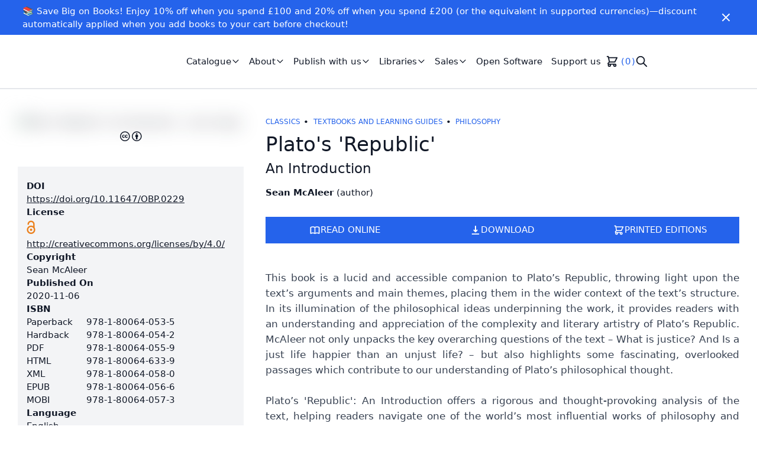

--- FILE ---
content_type: text/html; charset=utf-8
request_url: https://www.openbookpublishers.com/books/10.11647/obp.0229
body_size: 15171
content:
<!DOCTYPE html><html lang="en"><head><meta charSet="utf-8" data-next-head=""/><meta name="viewport" content="width=device-width" data-next-head=""/><link rel="shortcut icon" href="https://cdn.openbookpublishers.com/favicon_e70e5e5e85.png" data-next-head=""/><link rel="preconnect" href="https://api.openbookpublishers.com/" data-next-head=""/><link rel="preconnect" href="https://app.snipcart.com" data-next-head=""/><link rel="preconnect" href="https://cdn.snipcart.com" data-next-head=""/><meta name="twitter:card" content="summary" data-next-head=""/><meta name="twitter:creator" content="rupert" data-next-head=""/><meta property="og:image:width" content="1000" data-next-head=""/><meta property="og:image:height" content="266" data-next-head=""/><meta property="og:image" content="https://cdn.openbookpublishers.com/small_obp_logo_high_res_8ad3ef43d4.jpg" data-next-head=""/><meta property="og:image:width" content="500" data-next-head=""/><meta property="og:image:height" content="133" data-next-head=""/><meta property="og:image" content="https://cdn.openbookpublishers.com/medium_obp_logo_high_res_8ad3ef43d4.jpg" data-next-head=""/><meta property="og:image:width" content="750" data-next-head=""/><meta property="og:image:height" content="199" data-next-head=""/><meta property="og:image" content="https://cdn.openbookpublishers.com/thumbnail_obp_logo_high_res_8ad3ef43d4.jpg" data-next-head=""/><meta property="og:image:width" content="245" data-next-head=""/><meta property="og:image:height" content="65" data-next-head=""/><title data-next-head="">Plato&#x27;s &#x27;Republic&#x27;: An Introduction | Open Book Publishers</title><meta name="robots" content="index,follow" data-next-head=""/><meta name="description" content="This book is a lucid and accessible companion to Plato’s Republic, throwing light upon the text’s arguments and main themes, placing them in the wider context of the text’s structure. In its illumination of the philosophical ideas underpinning the work, it provides readers with an understanding and appreciation of the complexity and literary artistry of Plato’s Republic." data-next-head=""/><meta property="og:title" content="Plato&#x27;s &#x27;Republic&#x27;: An Introduction" data-next-head=""/><meta property="og:description" content="This book is a lucid and accessible companion to Plato’s Republic, throwing light upon the text’s arguments and main themes, placing them in the wider context of the text’s structure. In its illumination of the philosophical ideas underpinning the work, it provides readers with an understanding and appreciation of the complexity and literary artistry of Plato’s Republic." data-next-head=""/><meta property="og:url" content="https://www.openbookpublishers.com/books/10.11647/obp.0229" data-next-head=""/><meta property="og:type" content="book" data-next-head=""/><meta property="book:author" content="Sean McAleer" data-next-head=""/><meta property="book:isbn" content="978-1-80064-053-5" data-next-head=""/><meta property="book:release_date" content="2020-11-06" data-next-head=""/><meta property="book:tag" content="Plato" data-next-head=""/><meta property="book:tag" content="philosophy" data-next-head=""/><meta property="book:tag" content="classical philosophy" data-next-head=""/><meta property="book:tag" content="ancient philosophy" data-next-head=""/><meta property="book:tag" content="political theory" data-next-head=""/><meta property="book:tag" content="justice" data-next-head=""/><meta property="book:tag" content="history" data-next-head=""/><meta property="book:tag" content="society" data-next-head=""/><meta property="og:image" content="https://books.openbookpublishers.com/10.11647/obp.0229_frontcover.jpg" data-next-head=""/><meta property="og:image:alt" content="Plato&#x27;s &#x27;Republic&#x27;: An Introduction - cover image" data-next-head=""/><meta name="DC.title" content="Plato&#x27;s &#x27;Republic&#x27;: An Introduction" data-next-head=""/><meta name="citation_title" content="Plato&#x27;s &#x27;Republic&#x27;: An Introduction" data-next-head=""/><meta name="DC.description" content="This book is a lucid and accessible companion to Plato’s Republic, throwing light upon the text’s arguments and main themes, placing them in the wider context of the text’s structure. In its illumination of the philosophical ideas underpinning the work, it provides readers with an understanding and appreciation of the complexity and literary artistry of Plato’s Republic." data-next-head=""/><meta name="DC.abstract" content="This book is a lucid and accessible companion to Plato’s Republic, throwing light upon the text’s arguments and main themes, placing them in the wider context of the text’s structure. In its illumination of the philosophical ideas underpinning the work, it provides readers with an understanding and appreciation of the complexity and literary artistry of Plato’s Republic.  McAleer not only unpacks the key overarching questions of the text – What is justice? And Is a just life happier than an unjust life? – but also highlights some fascinating, overlooked passages which contribute to our understanding of Plato’s philosophical thought.

Plato’s &#x27;Republic&#x27;: An Introduction offers a rigorous and thought-provoking analysis of the text, helping readers navigate one of the world’s most influential works of philosophy and political theory. With its approachable tone and clear presentation, it constitutes a welcome contribution to the field, and will be an indispensable resource for philosophy students and teachers, as well as general readers new to, or returning to, the text." data-next-head=""/><meta name="DC.type" content="book" data-next-head=""/><meta name="DC.license" content="http://creativecommons.org/licenses/by/4.0/" data-next-head=""/><meta name="citation_book_type" content="textbook" data-next-head=""/><meta name="DC.publisher" content="Open Book Publishers" data-next-head=""/><meta name="citation_publisher" content="Open Book Publishers" data-next-head=""/><meta name="DC.identifier" content="10.11647/obp.0229" data-next-head=""/><meta name="citation_isbn" content="978-1-80064-053-5; 978-1-80064-054-2; 978-1-80064-055-9; 978-1-80064-633-9; 978-1-80064-058-0; 978-1-80064-056-6; 978-1-80064-057-3" data-next-head=""/><meta name="citation_doi" content="10.11647/obp.0229" data-next-head=""/><meta name="citation_authors" content="McAleer, Sean" data-next-head=""/><meta name="citation_pdf_url" content="https://books.openbookpublishers.com/10.11647/obp.0229.pdf" data-next-head=""/><meta name="citation_fulltext_html_url" content="https://books.openbookpublishers.com/10.11647/obp.0229/" data-next-head=""/><meta name="DC.issued" content="2020-11-06" data-next-head=""/><meta name="DC.date" content="2020-11-06" data-next-head=""/><meta name="citation_date" content="2020-11-06" data-next-head=""/><meta name="citation_publication_date" content="2020-11-06" data-next-head=""/><meta name="DC.creator" content="Sean McAleer" data-next-head=""/><meta name="DC.language" content="eng" data-next-head=""/><meta name="citation_language" content="English" data-next-head=""/><meta name="citation_pages" content="348" data-next-head=""/><link data-next-font="size-adjust" rel="preconnect" href="/" crossorigin="anonymous"/><link rel="preload" href="/_next/static/chunks/af48b15a62e4775a.css?dpl=dpl_7aVZTEsD7wTrGayVh4zXUDsJV2qY" as="style"/><link rel="preload" href="/_next/static/chunks/3c5a8041bd6bb836.css?dpl=dpl_7aVZTEsD7wTrGayVh4zXUDsJV2qY" as="style"/><link rel="preload" href="/_next/static/chunks/bc482f5f3d93adff.css?dpl=dpl_7aVZTEsD7wTrGayVh4zXUDsJV2qY" as="style"/><script type="application/ld+json" data-next-head="">{"@context":"https://schema.org","@type":"BreadcrumbList","itemListElement":[{"@type":"ListItem","position":1,"item":{"@id":"https://www.openbookpublishers.com/books","name":"All Books"}},{"@type":"ListItem","position":2,"item":{"@id":"https://www.openbookpublishers.com/categories/classics","name":"Classics"}},{"@type":"ListItem","position":3,"item":{"@id":"https://www.openbookpublishers.com/books/10.11647/obp.0229","name":"Plato&apos;s &apos;Republic&apos;: An Introduction"}}]}</script><link rel="stylesheet" href="/_next/static/chunks/af48b15a62e4775a.css?dpl=dpl_7aVZTEsD7wTrGayVh4zXUDsJV2qY" data-n-g=""/><link rel="stylesheet" href="/_next/static/chunks/3c5a8041bd6bb836.css?dpl=dpl_7aVZTEsD7wTrGayVh4zXUDsJV2qY" data-n-g=""/><link rel="stylesheet" href="/_next/static/chunks/bc482f5f3d93adff.css?dpl=dpl_7aVZTEsD7wTrGayVh4zXUDsJV2qY" data-n-p=""/><noscript data-n-css=""></noscript><script src="/_next/static/chunks/2fd2f7a643f838d2.js?dpl=dpl_7aVZTEsD7wTrGayVh4zXUDsJV2qY" defer=""></script><script src="/_next/static/chunks/de82b2ec61245937.js?dpl=dpl_7aVZTEsD7wTrGayVh4zXUDsJV2qY" defer=""></script><script src="/_next/static/chunks/473d7f434236ce34.js?dpl=dpl_7aVZTEsD7wTrGayVh4zXUDsJV2qY" defer=""></script><script src="/_next/static/chunks/a93d782e52d86464.js?dpl=dpl_7aVZTEsD7wTrGayVh4zXUDsJV2qY" defer=""></script><script src="/_next/static/chunks/160fe6b58e322cdd.js?dpl=dpl_7aVZTEsD7wTrGayVh4zXUDsJV2qY" defer=""></script><script src="/_next/static/chunks/acbe6830e481f022.js?dpl=dpl_7aVZTEsD7wTrGayVh4zXUDsJV2qY" defer=""></script><script src="/_next/static/chunks/f7c6114af290c934.js?dpl=dpl_7aVZTEsD7wTrGayVh4zXUDsJV2qY" defer=""></script><script src="/_next/static/chunks/ef57506dd426396e.js?dpl=dpl_7aVZTEsD7wTrGayVh4zXUDsJV2qY" defer=""></script><script src="/_next/static/chunks/2376073d5acb1b90.js?dpl=dpl_7aVZTEsD7wTrGayVh4zXUDsJV2qY" defer=""></script><script src="/_next/static/chunks/2dc9a05da1c01a13.js?dpl=dpl_7aVZTEsD7wTrGayVh4zXUDsJV2qY" defer=""></script><script src="/_next/static/chunks/77eaa4e517681902.js?dpl=dpl_7aVZTEsD7wTrGayVh4zXUDsJV2qY" defer=""></script><script src="/_next/static/chunks/turbopack-dcc3b95c9214e663.js?dpl=dpl_7aVZTEsD7wTrGayVh4zXUDsJV2qY" defer=""></script><script src="/_next/static/chunks/8aeba32108ceb975.js?dpl=dpl_7aVZTEsD7wTrGayVh4zXUDsJV2qY" defer=""></script><script src="/_next/static/chunks/9157fdbd5649d527.js?dpl=dpl_7aVZTEsD7wTrGayVh4zXUDsJV2qY" defer=""></script><script src="/_next/static/chunks/2c7a1e95bb4d7e51.js?dpl=dpl_7aVZTEsD7wTrGayVh4zXUDsJV2qY" defer=""></script><script src="/_next/static/chunks/1e322fff976c061d.js?dpl=dpl_7aVZTEsD7wTrGayVh4zXUDsJV2qY" defer=""></script><script src="/_next/static/chunks/b6eab9f83a37c418.js?dpl=dpl_7aVZTEsD7wTrGayVh4zXUDsJV2qY" defer=""></script><script src="/_next/static/chunks/91248fb8f55da705.js?dpl=dpl_7aVZTEsD7wTrGayVh4zXUDsJV2qY" defer=""></script><script src="/_next/static/chunks/turbopack-747adfbb8e52ab77.js?dpl=dpl_7aVZTEsD7wTrGayVh4zXUDsJV2qY" defer=""></script><script src="/_next/static/n-A5C06dY_r3tipnoCM-8/_ssgManifest.js?dpl=dpl_7aVZTEsD7wTrGayVh4zXUDsJV2qY" defer=""></script><script src="/_next/static/n-A5C06dY_r3tipnoCM-8/_buildManifest.js?dpl=dpl_7aVZTEsD7wTrGayVh4zXUDsJV2qY" defer=""></script></head><body><div id="__next"><script>!function(){try{var d=document.documentElement,c=d.classList;c.remove('light','dark');var e=localStorage.getItem('theme');if('system'===e||(!e&&true)){var t='(prefers-color-scheme: dark)',m=window.matchMedia(t);if(m.media!==t||m.matches){d.style.colorScheme = 'dark';c.add('dark')}else{d.style.colorScheme = 'light';c.add('light')}}else if(e){c.add(e|| '')}if(e==='light'||e==='dark')d.style.colorScheme=e}catch(e){}}()</script><div class="flex flex-col justify-between min-h-screen text-gray-900 dark:text-gray-100"><div class="flex-1"><div class="text-white px-2 py-2 bg-primary-600"><div class="container flex flex-row justify-between items-center "><div class="rich-text-banner flex-1"><p>📚 Save Big on Books! Enjoy 10% off when you spend £100 and 20% off when you spend £200 (or the equivalent in supported currencies)—discount automatically applied when you add books to your cart before checkout!</p></div><button class="px-1 py-1 flex-shrink-0" aria-label="Close" role="button"><svg stroke="currentColor" fill="currentColor" stroke-width="0" viewBox="0 0 24 24" class="h-6 w-auto" color="#fff" style="color:#fff" height="1em" width="1em" xmlns="http://www.w3.org/2000/svg"><path d="M19 6.41L17.59 5 12 10.59 6.41 5 5 6.41 10.59 12 5 17.59 6.41 19 12 13.41 17.59 19 19 17.59 13.41 12z"></path></svg></button></div></div><nav class="border-gray-200 border-b-2 py-6 xl:py-4"><div class="container lg:max-w-screen-xl flex flex-row items-center justify-between"><div class="flex flex-row items-center"><a role="link" class="h-10 w-48 xl:h-16 xl:w-64 relative" href="/"></a><ul class="hidden list-none lg:flex flex-row gap-4 ml-5 xl:ml-10" role="list"><li><div class="relative" data-headlessui-state=""><button class="hover:text-gray-600 dark:hover:text-gray-400 transition-colors duration-200 px-2 py-1 inline-flex items-center gap-0.5" role="button" id="headlessui-menu-button-_R_cb5hhm_" type="button" aria-haspopup="true" aria-expanded="false" data-headlessui-state=""><span>Catalogue</span><svg xmlns="http://www.w3.org/2000/svg" fill="none" viewBox="0 0 24 24" stroke="currentColor" class="h-4 w-4" alt="Chevron down icon" aria-hidden="true"><path stroke-linecap="round" stroke-linejoin="round" stroke-width="2" d="M19 9l-7 7-7-7"></path></svg></button></div></li><li><div class="relative" data-headlessui-state=""><button class="hover:text-gray-600 dark:hover:text-gray-400 transition-colors duration-200 px-2 py-1 inline-flex items-center gap-0.5" role="button" id="headlessui-menu-button-_R_cj5hhm_" type="button" aria-haspopup="true" aria-expanded="false" data-headlessui-state=""><span>About</span><svg xmlns="http://www.w3.org/2000/svg" fill="none" viewBox="0 0 24 24" stroke="currentColor" class="h-4 w-4" alt="Chevron down icon" aria-hidden="true"><path stroke-linecap="round" stroke-linejoin="round" stroke-width="2" d="M19 9l-7 7-7-7"></path></svg></button></div></li><li><div class="relative" data-headlessui-state=""><button class="hover:text-gray-600 dark:hover:text-gray-400 transition-colors duration-200 px-2 py-1 inline-flex items-center gap-0.5" role="button" id="headlessui-menu-button-_R_cr5hhm_" type="button" aria-haspopup="true" aria-expanded="false" data-headlessui-state=""><span>Publish with us</span><svg xmlns="http://www.w3.org/2000/svg" fill="none" viewBox="0 0 24 24" stroke="currentColor" class="h-4 w-4" alt="Chevron down icon" aria-hidden="true"><path stroke-linecap="round" stroke-linejoin="round" stroke-width="2" d="M19 9l-7 7-7-7"></path></svg></button></div></li><li><div class="relative" data-headlessui-state=""><button class="hover:text-gray-600 dark:hover:text-gray-400 transition-colors duration-200 px-2 py-1 inline-flex items-center gap-0.5" role="button" id="headlessui-menu-button-_R_d35hhm_" type="button" aria-haspopup="true" aria-expanded="false" data-headlessui-state=""><span>Libraries</span><svg xmlns="http://www.w3.org/2000/svg" fill="none" viewBox="0 0 24 24" stroke="currentColor" class="h-4 w-4" alt="Chevron down icon" aria-hidden="true"><path stroke-linecap="round" stroke-linejoin="round" stroke-width="2" d="M19 9l-7 7-7-7"></path></svg></button></div></li><li><div class="relative" data-headlessui-state=""><button class="hover:text-gray-600 dark:hover:text-gray-400 transition-colors duration-200 px-2 py-1 inline-flex items-center gap-0.5" role="button" id="headlessui-menu-button-_R_db5hhm_" type="button" aria-haspopup="true" aria-expanded="false" data-headlessui-state=""><span>Sales</span><svg xmlns="http://www.w3.org/2000/svg" fill="none" viewBox="0 0 24 24" stroke="currentColor" class="h-4 w-4" alt="Chevron down icon" aria-hidden="true"><path stroke-linecap="round" stroke-linejoin="round" stroke-width="2" d="M19 9l-7 7-7-7"></path></svg></button></div></li><li><a href="/open-software"><div role="link" tabindex="0" class="hover:text-gray-600 dark:hover:text-gray-400 transition-colors duration-200 px-2 py-1">Open Software</div></a></li><li><a href="/support-us"><div role="link" tabindex="0" class="hover:text-gray-600 dark:hover:text-gray-400 transition-colors duration-200 px-2 py-1">Support us</div></a></li><li><div class="hidden lg:block py-1"><button class="snipcart-checkout flex items-center" aria-label="Checkout" role="button" tabindex="0"><svg xmlns="http://www.w3.org/2000/svg" fill="none" viewBox="0 0 24 24" stroke="currentColor" class="h-6 w-6" aria-label="Shopping cart icon"><path stroke-linecap="round" stroke-linejoin="round" stroke-width="2" d="M3 3h2l.4 2M7 13h10l4-8H5.4M7 13L5.4 5M7 13l-2.293 2.293c-.63.63-.184 1.707.707 1.707H17m0 0a2 2 0 100 4 2 2 0 000-4zm-8 2a2 2 0 11-4 0 2 2 0 014 0z"></path></svg><div class="ml-1 text-primary-600 dark:text-primary-500" aria-label="Number of items on shopping cart"><span class="snipcart-items-count">0</span></div></button></div></li><li><div class="py-1"><button type="button" class="hidden lg:block" aria-label="Search" role="button" tabindex="0"><svg xmlns="http://www.w3.org/2000/svg" fill="none" viewBox="0 0 24 24" stroke="currentColor" class="w-6 h-6" aria-label="Search icon"><path stroke-linecap="round" stroke-linejoin="round" stroke-width="2" d="M21 21l-6-6m2-5a7 7 0 11-14 0 7 7 0 0114 0z"></path></svg></button></div></li></ul></div><button class="p-1 block lg:hidden ml-auto" role="button" aria-label="Menu"><svg stroke="currentColor" fill="currentColor" stroke-width="0" viewBox="0 0 24 24" class="h-8 w-auto" height="1em" width="1em" xmlns="http://www.w3.org/2000/svg"><path d="M3 18h18v-2H3v2zm0-5h18v-2H3v2zm0-7v2h18V6H3z"></path></svg></button></div></nav><main role="main"><div><div class="container py-12"><div class="grid grid-cols-1 lg:grid-cols-3 gap-5 lg:gap-10"><div class="lg:col-span-1 order-1"><img alt="Plato&#x27;s &#x27;Republic&#x27;: An Introduction - cover image" sizes="75vw" class="object-cover blur-lg max-h-[37rem]" role="presentation"/><div class="divide-x-4 divide-transparent w-max ml-auto mr-auto text-lg" title="This work is licensed under a Creative Commons BY license."><span class="fab fa-creative-commons" aria-hidden="true"></span><span class="fab fa-creative-commons-by" aria-hidden="true"></span></div></div><div class="lg:col-span-1 order-3"><div class="bg-gray-100 dark:bg-gray-700 py-6 px-4 flex flex-col gap-4"><div><h4 class="font-semibold">DOI</h4><a class="underline" href="https://doi.org/10.11647/OBP.0229">https://doi.org/10.11647/OBP.0229</a></div><div><h4 class="font-semibold">License</h4><div role="link" tabindex="0"><span class="ai ai-open-access ai-2x mr-1 text-openaccess text-2xl" title="Open Access" aria-hidden="true"></span><a class="underline" href="http://creativecommons.org/licenses/by/4.0/">http://creativecommons.org/licenses/by/4.0/</a></div></div><div><h4 class="font-semibold">Copyright</h4><span>Sean McAleer</span></div><div><h4 class="font-semibold">Published On</h4><span>2020-11-06</span></div><div><h4 class="font-semibold">ISBN</h4><div class="flex flex-col gap-1 md:gap-4 lg:gap-1"><div class="flex flex-col lg:flex-row lg:gap-2"><span class="flex-1">Paperback</span><span class="flex-auto">978-1-80064-053-5</span></div><div class="flex flex-col lg:flex-row lg:gap-2"><span class="flex-1">Hardback</span><span class="flex-auto">978-1-80064-054-2</span></div><div class="flex flex-col lg:flex-row lg:gap-2"><span class="flex-1">PDF</span><span class="flex-auto">978-1-80064-055-9</span></div><div class="flex flex-col lg:flex-row lg:gap-2"><span class="flex-1">HTML</span><span class="flex-auto">978-1-80064-633-9</span></div><div class="flex flex-col lg:flex-row lg:gap-2"><span class="flex-1">XML</span><span class="flex-auto">978-1-80064-058-0</span></div><div class="flex flex-col lg:flex-row lg:gap-2"><span class="flex-1">EPUB</span><span class="flex-auto">978-1-80064-056-6</span></div><div class="flex flex-col lg:flex-row lg:gap-2"><span class="flex-1">MOBI</span><span class="flex-auto">978-1-80064-057-3</span></div></div></div><div><h4 class="font-semibold">Language</h4><ul class="colon-separated" role="list"><li>English</li></ul></div><div><h4 class="font-semibold">Print Length</h4><span>348 pages (xxviii+320)</span></div><div><h4 class="font-semibold">Dimensions</h4><div class="flex flex-col gap-1 md:gap-4 lg:gap-1"><div class="flex flex-col lg:flex-row lg:gap-2"><span class="flex-1">Paperback</span><span class="flex-auto"><span class="block">156 x 24 x 234 mm</span><span class="block">(6.14&quot; x 0.95&quot; x 9.21&quot;)</span></span></div><div class="flex flex-col lg:flex-row lg:gap-2"><span class="flex-1">Hardback</span><span class="flex-auto"><span class="block">156 x 27 x 234 mm</span><span class="block">(6.14&quot; x 1.06&quot; x 9.21&quot;)</span></span></div></div></div><div><h4 class="font-semibold">Weight</h4><div class="flex flex-col gap-1 md:gap-4 lg:gap-1"><div class="flex flex-col lg:flex-row lg:gap-2"><span class="flex-1">Paperback</span><span class="flex-auto">1458g (51.43oz)</span></div><div class="flex flex-col lg:flex-row lg:gap-2"><span class="flex-1">Hardback</span><span class="flex-auto">1851g (65.29oz)</span></div></div></div><div><h4 class="font-semibold">Media</h4><div class="flex flex-col gap-1 md:gap-4 lg:gap-1"><div class="flex flex-col lg:flex-row lg:gap-1"><span class="flex-1">Illustrations</span><span class="flex-auto lg:w-1/3">21</span></div></div></div><div><h4 class="font-semibold">OCLC Number</h4><span>1224954874</span></div><div><h4 class="font-semibold">LCCN</h4><span>2019394571</span></div><div><h4 class="font-semibold">BIC</h4><ul class="colon-separated" role="list"><li class="uppercase">DB</li><li class="uppercase">HPCA</li><li class="uppercase">H</li><li class="uppercase">HP</li></ul></div><div><h4 class="font-semibold">BISAC</h4><ul class="colon-separated" role="list"><li class="uppercase">PHI000000</li><li class="uppercase">PHI000000</li><li class="uppercase">PHI002000</li></ul></div><div><h4 class="font-semibold">LCC</h4><ul class="colon-separated" role="list"><li class="uppercase">B395</li></ul></div><div><h4 class="font-semibold">Keywords</h4><ul class="colon-separated" role="list"><li>Plato</li><li>philosophy</li><li>classical philosophy</li><li>ancient philosophy</li><li>political theory</li><li>justice</li><li>history</li><li>society</li></ul></div><div><a href="https://thoth.pub"><div class="flex" tabindex="0" role="link"><div class="inline-block cursor-pointer rounded-lg border-2 duration-300 text-xs mb-2 px-1 py-1 opacity-90 hover:opacity-100 mx-auto text-yellow-700 hover:text-white hover:bg-yellow-600 border-yellow-600 dark:text-yellow-500 dark:hover:text-gray-900 dark:border-yellow-500 dark:hover:bg-yellow-500" title="Metadata provided by Thoth"><img alt="Thoth logo" loading="lazy" width="32" height="32" decoding="async" data-nimg="1" class="inline h-6 w-6 mr-1" style="color:transparent" srcSet="/_next/image?url=https%3A%2F%2Fcdn.thoth.pub%2Ffavicon-32x32.png&amp;w=32&amp;q=75 1x, /_next/image?url=https%3A%2F%2Fcdn.thoth.pub%2Ffavicon-32x32.png&amp;w=64&amp;q=75 2x" src="/_next/image?url=https%3A%2F%2Fcdn.thoth.pub%2Ffavicon-32x32.png&amp;w=64&amp;q=75"/><span class="pt-2">Powered by <span class="font-bold">Thoth</span>.</span></div></div></a></div></div></div><div class="lg:col-span-2 lg:row-span-3 order-2"><ul class="bullet-separated" role="list"><li class="max-w-full"><small title="Classics" class="uppercase md:truncate md:leading-3 text-primary-600 dark:text-primary-500 md:inline-block"><a class="hover:underline" href="/categories/classics">Classics</a></small></li><li class="max-w-full"><small title="Textbooks and Learning Guides" class="uppercase md:truncate md:leading-3 text-primary-600 dark:text-primary-500 md:inline-block"><a class="hover:underline" href="/categories/textbooks_and_learning_guides">Textbooks and Learning Guides</a></small></li><li class="max-w-full"><small title="Philosophy" class="uppercase md:truncate md:leading-3 text-primary-600 dark:text-primary-500 md:inline-block"><a class="hover:underline" href="/categories/philosophy">Philosophy</a></small></li></ul><h1 class="text-4xl my-2">Plato&#x27;s &#x27;Republic&#x27;</h1><h2 class="text-2xl">An Introduction</h2><ul class="my-4 bullet-separated" role="list"><li><div class="inline-block"><span class="font-semibold">Sean McAleer</span> <span>(<!-- -->author<!-- -->)</span></div></li></ul><div class="flex flex-row gap-2"></div><div class="flex flex-col lg:flex-row gap-3 mt-4"><div class="hidden"><span class="snipcart-add-item" data-item-id="978-1-80064-053-5" data-item-price="{&quot;aud&quot;:59.95,&quot;cad&quot;:63.95,&quot;eur&quot;:36.95,&quot;gbp&quot;:30.95,&quot;usd&quot;:43.95}" data-item-url="/books/10.11647/obp.0229" data-item-image="https://books.openbookpublishers.com/10.11647/obp.0229_frontcover.jpg" data-item-name="Plato&#x27;s &#x27;Republic&#x27;" data-item-custom1-name="ISBN" data-item-custom1-type="readonly" data-item-custom1-value="978-1-80064-053-5" data-item-custom2-name="Format" data-item-custom2-type="readonly" data-item-custom2-value="PAPERBACK" data-item-custom3-name="DOI" data-item-custom3-type="hidden" data-item-custom3-value="10.11647/obp.0229" data-item-custom4-name="URL" data-item-custom4-type="hidden" data-item-custom4-value="https://www.openbookpublishers.com/books/10.11647/obp.0229" data-item-shippable="true" data-item-weight="1458"></span><span class="snipcart-add-item" data-item-id="978-1-80064-054-2" data-item-price="{&quot;aud&quot;:83.95,&quot;cad&quot;:88.95,&quot;eur&quot;:52.95,&quot;gbp&quot;:43.95,&quot;usd&quot;:60.95}" data-item-url="/books/10.11647/obp.0229" data-item-image="https://books.openbookpublishers.com/10.11647/obp.0229_frontcover.jpg" data-item-name="Plato&#x27;s &#x27;Republic&#x27;" data-item-custom1-name="ISBN" data-item-custom1-type="readonly" data-item-custom1-value="978-1-80064-054-2" data-item-custom2-name="Format" data-item-custom2-type="readonly" data-item-custom2-value="HARDBACK" data-item-custom3-name="DOI" data-item-custom3-type="hidden" data-item-custom3-value="10.11647/obp.0229" data-item-custom4-name="URL" data-item-custom4-type="hidden" data-item-custom4-value="https://www.openbookpublishers.com/books/10.11647/obp.0229" data-item-shippable="true" data-item-weight="1851"></span><span class="snipcart-add-item" data-item-id="978-1-80064-056-6" data-item-price="{&quot;aud&quot;:9.99,&quot;cad&quot;:9.99,&quot;eur&quot;:6.99,&quot;gbp&quot;:5.99,&quot;usd&quot;:7.99}" data-item-url="/books/10.11647/obp.0229" data-item-image="https://books.openbookpublishers.com/10.11647/obp.0229_frontcover.jpg" data-item-name="Plato&#x27;s &#x27;Republic&#x27;" data-item-custom1-name="ISBN" data-item-custom1-type="readonly" data-item-custom1-value="978-1-80064-056-6" data-item-custom2-name="Format" data-item-custom2-type="readonly" data-item-custom2-value="EPUB" data-item-custom3-name="DOI" data-item-custom3-type="hidden" data-item-custom3-value="10.11647/obp.0229" data-item-custom4-name="URL" data-item-custom4-type="hidden" data-item-custom4-value="https://books.openbookpublishers.com/10.11647/obp.0229.epub" data-item-shippable="false"></span><span class="snipcart-add-item" data-item-id="978-1-80064-057-3" data-item-price="{&quot;aud&quot;:9.99,&quot;cad&quot;:9.99,&quot;eur&quot;:6.99,&quot;gbp&quot;:5.99,&quot;usd&quot;:7.99}" data-item-url="/books/10.11647/obp.0229" data-item-image="https://books.openbookpublishers.com/10.11647/obp.0229_frontcover.jpg" data-item-name="Plato&#x27;s &#x27;Republic&#x27;" data-item-custom1-name="ISBN" data-item-custom1-type="readonly" data-item-custom1-value="978-1-80064-057-3" data-item-custom2-name="Format" data-item-custom2-type="readonly" data-item-custom2-value="MOBI" data-item-custom3-name="DOI" data-item-custom3-type="hidden" data-item-custom3-value="10.11647/obp.0229" data-item-custom4-name="URL" data-item-custom4-type="hidden" data-item-custom4-value="https://books.openbookpublishers.com/10.11647/obp.0229.mobi" data-item-shippable="false"></span></div><div class="relative flex-1" data-headlessui-state=""><button class="flex flex-row gap-2 w-full h-16 lg:h-full bg-primary-600 hover:bg-primary-500 transition text-white uppercase px-12 py-3 inline-flex items-center justify-center" id="headlessui-popover-button-_R_13ulhm_" type="button" aria-expanded="false" data-headlessui-state=""><svg xmlns="http://www.w3.org/2000/svg" fill="none" viewBox="0 0 24 24" stroke="currentColor" class="h-5 w-5" aria-hidden="true"><path stroke-linecap="round" stroke-linejoin="round" stroke-width="2" d="M12 6.253v13m0-13C10.832 5.477 9.246 5 7.5 5S4.168 5.477 3 6.253v13C4.168 18.477 5.754 18 7.5 18s3.332.477 4.5 1.253m0-13C13.168 5.477 14.754 5 16.5 5c1.747 0 3.332.477 4.5 1.253v13C19.832 18.477 18.247 18 16.5 18c-1.746 0-3.332.477-4.5 1.253"></path></svg><span>Read Online</span></button></div><div class="relative flex-1" data-headlessui-state=""><button class="flex flex-row gap-2 w-full h-16 lg:h-full bg-primary-600 hover:bg-primary-500 transition text-white uppercase px-12 py-3 inline-flex items-center justify-center" id="headlessui-popover-button-_R_1julhm_" type="button" aria-expanded="false" data-headlessui-state=""><svg xmlns="http://www.w3.org/2000/svg" viewBox="0 0 20 20" fill="currentColor" class="h-5 w-5" aria-hidden="true"><path fill-rule="evenodd" d="M3 17a1 1 0 011-1h12a1 1 0 110 2H4a1 1 0 01-1-1zm3.293-7.707a1 1 0 011.414 0L9 10.586V3a1 1 0 112 0v7.586l1.293-1.293a1 1 0 111.414 1.414l-3 3a1 1 0 01-1.414 0l-3-3a1 1 0 010-1.414z" clip-rule="evenodd"></path></svg><span>Download</span></button></div><div class="relative flex-1" data-headlessui-state=""><button class="flex flex-row gap-2 w-full h-16 lg:h-full bg-primary-600 hover:bg-primary-500 transition text-white uppercase px-12 py-3 inline-flex items-center justify-center" id="headlessui-popover-button-_R_23ulhm_" type="button" aria-expanded="false" data-headlessui-state=""><svg xmlns="http://www.w3.org/2000/svg" fill="none" viewBox="0 0 24 24" stroke="currentColor" class="h-5 w-5" aria-hidden="true"><path stroke-linecap="round" stroke-linejoin="round" stroke-width="2" d="M3 3h2l.4 2M7 13h10l4-8H5.4M7 13L5.4 5M7 13l-2.293 2.293c-.63.63-.184 1.707.707 1.707H17m0 0a2 2 0 100 4 2 2 0 000-4zm-8 2a2 2 0 11-4 0 2 2 0 014 0z"></path></svg><span>Printed Editions</span></button></div></div><div class="mt-6 space-y-2"></div><section class="text-lg pt-6 pb-5 lg:pb-10 text-justify"><div class="text-gray-700 dark:text-gray-300"><div>This book is a lucid and accessible companion to Plato’s Republic, throwing light upon the text’s arguments and main themes, placing them in the wider context of the text’s structure. In its illumination of the philosophical ideas underpinning the work, it provides readers with an understanding and appreciation of the complexity and literary artistry of Plato’s Republic.  McAleer not only unpacks the key overarching questions of the text – What is justice? And Is a just life happier than an unjust life? – but also highlights some fascinating, overlooked passages which contribute to our understanding of Plato’s philosophical thought.<br/></div><div><br/></div><div>Plato’s &#x27;Republic&#x27;: An Introduction offers a rigorous and thought-provoking analysis of the text, helping readers navigate one of the world’s most influential works of philosophy and political theory. With its approachable tone and clear presentation, it constitutes a welcome contribution to the field, and will be an indispensable resource for philosophy students and teachers, as well as general readers new to, or returning to, the text.<br/></div></div></section><nav class="mb-4 px-5 border-2 border-gray-200 dark:border-gray-400 rounded-2xl"><ul class="flex flex-wrap md:flex-row list-none gap-2 place-content-center"><li tabindex="0" aria-label="Endorsements" role="link"><a class="flex flex-col items-center w-24 text-xs text-gray-600 dark:text-gray-400 hover:text-primary-600 dark:hover:text-primary-400 px-4 py-3 border-b-2 border-transparent hover:border-primary-600 dark:hover:border-primary-400 cursor-pointer group" href="/books/10.11647/obp.0229#endorsements"><svg xmlns="http://www.w3.org/2000/svg" fill="none" viewBox="0 0 24 24" stroke="currentColor" class="w-5 h-5" aria-hidden="true"><path stroke-linecap="round" stroke-linejoin="round" stroke-width="2" d="M11.049 2.927c.3-.921 1.603-.921 1.902 0l1.519 4.674a1 1 0 00.95.69h4.915c.969 0 1.371 1.24.588 1.81l-3.976 2.888a1 1 0 00-.363 1.118l1.518 4.674c.3.922-.755 1.688-1.538 1.118l-3.976-2.888a1 1 0 00-1.176 0l-3.976 2.888c-.783.57-1.838-.197-1.538-1.118l1.518-4.674a1 1 0 00-.363-1.118l-3.976-2.888c-.784-.57-.38-1.81.588-1.81h4.914a1 1 0 00.951-.69l1.519-4.674z"></path></svg>Endorsements</a></li><li tabindex="0" aria-label="Metrics" role="link"><a class="flex flex-col items-center w-24 text-xs text-gray-600 dark:text-gray-400 hover:text-primary-600 dark:hover:text-primary-400 px-4 py-3 border-b-2 border-transparent hover:border-primary-600 dark:hover:border-primary-400 cursor-pointer group" href="/books/10.11647/obp.0229#metrics"><svg xmlns="http://www.w3.org/2000/svg" fill="none" viewBox="0 0 24 24" stroke="currentColor" class="w-5 h-5" aria-hidden="true"><path stroke-linecap="round" stroke-linejoin="round" stroke-width="2" d="M9 19v-6a2 2 0 00-2-2H5a2 2 0 00-2 2v6a2 2 0 002 2h2a2 2 0 002-2zm0 0V9a2 2 0 012-2h2a2 2 0 012 2v10m-6 0a2 2 0 002 2h2a2 2 0 002-2m0 0V5a2 2 0 012-2h2a2 2 0 012 2v14a2 2 0 01-2 2h-2a2 2 0 01-2-2z"></path></svg>Metrics</a></li><li tabindex="0" aria-label="Resources" role="link"><a class="flex flex-col items-center w-24 text-xs text-gray-600 dark:text-gray-400 hover:text-primary-600 dark:hover:text-primary-400 px-4 py-3 border-b-2 border-transparent hover:border-primary-600 dark:hover:border-primary-400 cursor-pointer group" href="/books/10.11647/obp.0229#resources"><svg xmlns="http://www.w3.org/2000/svg" fill="none" viewBox="0 0 24 24" stroke="currentColor" class="w-5 h-5" aria-hidden="true"><path stroke-linecap="round" stroke-linejoin="round" stroke-width="2" d="M19 11H5m14 0a2 2 0 012 2v6a2 2 0 01-2 2H5a2 2 0 01-2-2v-6a2 2 0 012-2m14 0V9a2 2 0 00-2-2M5 11V9a2 2 0 012-2m0 0V5a2 2 0 012-2h6a2 2 0 012 2v2M7 7h10"></path></svg>Resources</a></li><li tabindex="0" aria-label="Contents" role="link"><a class="flex flex-col items-center w-24 text-xs text-gray-600 dark:text-gray-400 hover:text-primary-600 dark:hover:text-primary-400 px-4 py-3 border-b-2 border-transparent hover:border-primary-600 dark:hover:border-primary-400 cursor-pointer group" href="/books/10.11647/obp.0229#contents"><svg xmlns="http://www.w3.org/2000/svg" fill="none" viewBox="0 0 24 24" stroke="currentColor" class="w-5 h-5" aria-hidden="true"><path stroke-linecap="round" stroke-linejoin="round" stroke-width="2" d="M12 6.253v13m0-13C10.832 5.477 9.246 5 7.5 5S4.168 5.477 3 6.253v13C4.168 18.477 5.754 18 7.5 18s3.332.477 4.5 1.253m0-13C13.168 5.477 14.754 5 16.5 5c1.747 0 3.332.477 4.5 1.253v13C19.832 18.477 18.247 18 16.5 18c-1.746 0-3.332.477-4.5 1.253"></path></svg>Contents</a></li><li tabindex="0" aria-label="Contributors" role="link"><a class="flex flex-col items-center w-24 text-xs text-gray-600 dark:text-gray-400 hover:text-primary-600 dark:hover:text-primary-400 px-4 py-3 border-b-2 border-transparent hover:border-primary-600 dark:hover:border-primary-400 cursor-pointer group" href="/books/10.11647/obp.0229#contributors"><svg xmlns="http://www.w3.org/2000/svg" fill="none" viewBox="0 0 24 24" stroke="currentColor" class="w-5 h-5" aria-hidden="true"><path stroke-linecap="round" stroke-linejoin="round" stroke-width="2" d="M17 20h5v-2a3 3 0 00-5.356-1.857M17 20H7m10 0v-2c0-.656-.126-1.283-.356-1.857M7 20H2v-2a3 3 0 015.356-1.857M7 20v-2c0-.656.126-1.283.356-1.857m0 0a5.002 5.002 0 019.288 0M15 7a3 3 0 11-6 0 3 3 0 016 0zm6 3a2 2 0 11-4 0 2 2 0 014 0zM7 10a2 2 0 11-4 0 2 2 0 014 0z"></path></svg>Contributors</a></li></ul></nav><div class="bg-gray-100 dark:bg-gray-700 container py-4 my-2" id="endorsements"><h4 class="py-4 font-semibold">Endorsements</h4><div class="max-w-5xl bg-white dark:bg-gray-900 shadow-md mx-auto flex flex-col sm:flex-row mt-5 text-left"><div class="px-4 py-4 sm:px-12 sm:pt-5 sm:pb-4 flex flex-col justify-between space-y-4"><div><div class="italic mb-6"><p>It is an excellent book – highly intelligent, interesting and original.  Expressing high philosophy in a readable form without trivialising it is a very difficult task and McAleer manages the task admirably. Plato is, yet again, intensely topical in the chaotic and confused world in which we are now living.</p></div><p class="font-bold text-base sm:text-sm">Philip Allott</p><p class="text-base sm:text-sm">Professor Emeritus of International Public Law. Cambridge University</p></div></div></div></div><div id="metrics"></div><div class="bg-gray-100 dark:bg-gray-700 container py-4 my-2" id="resources"><h4 class="py-4 font-semibold">Additional Resources</h4><div class="py-1"><span><span class="mr-2 text-sm">[<!-- -->website<!-- -->]</span><a class="font-medium underline" href="https://open.umn.edu/opentextbooks/textbooks/932">Book reviews by course leaders</a></span></div></div><div class="bg-gray-100 dark:bg-gray-700 container py-4 my-2" id="contents"><h4 class="py-4 font-semibold">Contents</h4><div class="grid gap-1"><div class="py-2"><div class="inline-flex gap-1"><h2 class="font-semibold underline"><a href="/books/10.11647/obp.0229/chapters/10.11647/obp.0229.01">1. Fathers and Sons: Book I</a></h2><span>(pp. 1–24)</span></div><ul class="italic bullet-separated" role="list"><li><span class="inline-block">Sean McAleer</span></li></ul></div><div class="py-2"><div class="inline-flex gap-1"><h2 class="font-semibold underline"><a href="/books/10.11647/obp.0229/chapters/10.11647/obp.0229.02">2. Taming the Beast: Socrates versus Thrasymachus, Book I</a></h2><span>(pp. 25–54)</span></div><ul class="italic bullet-separated" role="list"><li><span class="inline-block">Sean McAleer</span></li></ul></div><div class="py-2"><div class="inline-flex gap-1"><h2 class="font-semibold underline"><a href="/books/10.11647/obp.0229/chapters/10.11647/obp.0229.03">3. A Fresh Start: Book II</a></h2><span>(pp. 55–74)</span></div><ul class="italic bullet-separated" role="list"><li><span class="inline-block">Sean McAleer</span></li></ul></div><div class="py-2"><div class="inline-flex gap-1"><h2 class="font-semibold underline"><a href="/books/10.11647/obp.0229/chapters/10.11647/obp.0229.04">4. Blueprints for a Platonic Utopia: Education and Culture, Books II and III</a></h2><span>(pp. 75–92)</span></div><ul class="italic bullet-separated" role="list"><li><span class="inline-block">Sean McAleer</span></li></ul></div><div class="py-2"><div class="inline-flex gap-1"><h2 class="font-semibold underline"><a href="/books/10.11647/obp.0229/chapters/10.11647/obp.0229.05">5. Starting to Answer the First Question: The Political Virtues, Book IV</a></h2><span>(pp. 93–112)</span></div><ul class="italic bullet-separated" role="list"><li><span class="inline-block">Sean McAleer</span></li></ul></div><div class="py-2"><div class="inline-flex gap-1"><h2 class="font-semibold underline"><a href="/books/10.11647/obp.0229/chapters/10.11647/obp.0229.06">6. The Republic’s First Question Answered at Last: Personal Justice, Book IV</a></h2><span>(pp. 113–130)</span></div><ul class="italic bullet-separated" role="list"><li><span class="inline-block">Sean McAleer</span></li></ul></div><div class="py-2"><div class="inline-flex gap-1"><h2 class="font-semibold underline"><a href="/books/10.11647/obp.0229/chapters/10.11647/obp.0229.07">7. Questions about the Ideal Polis: The Three Waves, Book V</a></h2><span>(pp. 131–150)</span></div><ul class="italic bullet-separated" role="list"><li><span class="inline-block">Sean McAleer</span></li></ul></div><div class="py-2"><div class="inline-flex gap-1"><h2 class="font-semibold underline"><a href="/books/10.11647/obp.0229/chapters/10.11647/obp.0229.08">8. Surfing the Third Wave: Plato’s Metaphysical Elevator, the Powers Argument, and the Infallibility of Knowledge, Book V</a></h2><span>(pp. 151–174)</span></div><ul class="italic bullet-separated" role="list"><li><span class="inline-block">Sean McAleer</span></li></ul></div><div class="py-2"><div class="inline-flex gap-1"><h2 class="font-semibold underline"><a href="/books/10.11647/obp.0229/chapters/10.11647/obp.0229.09">9. The Philosopher’s Virtues: Book VI</a></h2><span>(pp. 175–190)</span></div><ul class="italic bullet-separated" role="list"><li><span class="inline-block">Sean McAleer</span></li></ul></div><div class="py-2"><div class="inline-flex gap-1"><h2 class="font-semibold underline"><a href="/books/10.11647/obp.0229/chapters/10.11647/obp.0229.10">10. Metaphors to Think by: The Sun and Divided Line Analogies, Book VI</a></h2><span>(pp. 191–210)</span></div><ul class="italic bullet-separated" role="list"><li><span class="inline-block">Sean McAleer</span></li></ul></div><div class="py-2"><div class="inline-flex gap-1"><h2 class="font-semibold underline"><a href="/books/10.11647/obp.0229/chapters/10.11647/obp.0229.11">11. The Allegory of the Cave: Book VII</a></h2><span>(pp. 211–228)</span></div><ul class="italic bullet-separated" role="list"><li><span class="inline-block">Sean McAleer</span></li></ul></div><div class="py-2"><div class="inline-flex gap-1"><h2 class="font-semibold underline"><a href="/books/10.11647/obp.0229/chapters/10.11647/obp.0229.12">12. The Decline and Fall of the Ideal City-Soul: Books VIII–IX</a></h2><span>(pp. 229–250)</span></div><ul class="italic bullet-separated" role="list"><li><span class="inline-block">Sean McAleer</span></li></ul></div><div class="py-2"><div class="inline-flex gap-1"><h2 class="font-semibold underline"><a href="/books/10.11647/obp.0229/chapters/10.11647/obp.0229.13">13. The Republic’s Second Question Answered: Three and a Half Arguments that the Just Life is Happier, Book IX</a></h2><span>(pp. 251–274)</span></div><ul class="italic bullet-separated" role="list"><li><span class="inline-block">Sean McAleer</span></li></ul></div><div class="py-2"><div class="inline-flex gap-1"><h2 class="font-semibold underline"><a href="/books/10.11647/obp.0229/chapters/10.11647/obp.0229.14">14. Are We There Yet? Books VIII–IX</a></h2><span>(pp. 275–298)</span></div><ul class="italic bullet-separated" role="list"><li><span class="inline-block">Sean McAleer</span></li></ul></div><div class="py-2"><div class="inline-flex gap-1"><h2 class="font-semibold underline"><a href="/books/10.11647/obp.0229/chapters/10.11647/obp.0229.15">Afterword</a></h2><span>(pp. 299–304)</span></div><ul class="italic bullet-separated" role="list"><li><span class="inline-block">Sean McAleer</span></li></ul></div><div class="py-2"><div class="inline-flex gap-1"><h2 class="font-semibold underline"><a href="/books/10.11647/obp.0229/chapters/10.11647/obp.0229.16">Introduction</a></h2><span>(pp. viii–xxvii)</span></div><ul class="italic bullet-separated" role="list"><li><span class="inline-block">Sean McAleer</span></li></ul></div></div></div><div class="bg-gray-100 dark:bg-gray-700 container py-4 my-2" id="contributors"><h4 class="py-4 font-semibold">Contributors</h4><div class="grid gap-6 divide-y"><div class=""><div class="flex flex-row gap-2 pb-2"><h4 class="font-semibold">Sean McAleer</h4><span>(<!-- -->author<!-- -->)</span></div><div class="flex flex-row gap-1"><svg xmlns="http://www.w3.org/2000/svg" fill="none" viewBox="0 0 24 24" stroke="currentColor" class="w-5 h-5" aria-hidden="true"><path d="M12 14l9-5-9-5-9 5 9 5z"></path><path d="M12 14l6.16-3.422a12.083 12.083 0 01.665 6.479A11.952 11.952 0 0012 20.055a11.952 11.952 0 00-6.824-2.998 12.078 12.078 0 01.665-6.479L12 14z"></path><path stroke-linecap="round" stroke-linejoin="round" stroke-width="2" d="M12 14l9-5-9-5-9 5 9 5zm0 0l6.16-3.422a12.083 12.083 0 01.665 6.479A11.952 11.952 0 0012 20.055a11.952 11.952 0 00-6.824-2.998 12.078 12.078 0 01.665-6.479L12 14zm-4 6v-7.5l4-2.222"></path></svg><div>Professor of Philosophy at <a href="https://ror.org/03mnm0t94" class="underline italic">University of Wisconsin–Eau Claire</a></div></div></div></div></div></div></div></div></div></main></div><footer class="pt-12 bg-gray-100 dark:bg-gray-700"><div class="container flex flex-col lg:flex-row lg:justify-between"><div><div class="relative h-8 w-32"></div><div class="lg:max-w-sm text-sm py-6"><p>UK registered Social Enterprise and <a href="http://www.cicassociation.org.uk/about/what-is-a-cic">Community Interest Company</a> (CIC).</p>
<p>Company registration 6707027</p></div></div><div class="h-12 w-36"></div><nav class="flex flex-wrap flex-row lg:gap-20 items-start lg:justify-end mb-10"><div class="mt-10 lg:mt-0 w-6/12 lg:w-auto"><p class="uppercase tracking-wide font-semibold">Books</p><ul class="mt-2"><li class="py-4 lg:py-1 px-1 -mx-1 hover:underline"><a href="/books">All books</a></li><li class="py-4 lg:py-1 px-1 -mx-1 hover:underline"><a href="/categories">Categories</a></li><li class="py-4 lg:py-1 px-1 -mx-1 hover:underline"><a href="/publish-with-us/submissions">Submissions</a></li></ul></div><div class="mt-10 lg:mt-0 w-6/12 lg:w-auto"><p class="uppercase tracking-wide font-semibold">Policies</p><ul class="mt-2"><li class="py-4 lg:py-1 px-1 -mx-1 hover:underline"><a href="/policies/privacy">Privacy policy</a></li><li class="py-4 lg:py-1 px-1 -mx-1 hover:underline"><a href="/policies/information">Information policy</a></li><li class="py-4 lg:py-1 px-1 -mx-1 hover:underline"><a href="/policies/anti-slavery">Anti-slavery policy</a></li><li class="py-4 lg:py-1 px-1 -mx-1 hover:underline"><a href="/policies/environment">Environmental policy</a></li></ul></div><div class="mt-10 lg:mt-0 w-6/12 lg:w-auto"><p class="uppercase tracking-wide font-semibold">OBP</p><ul class="mt-2"><li class="py-4 lg:py-1 px-1 -mx-1 hover:underline"><a href="/contact">Contact</a></li><li class="py-4 lg:py-1 px-1 -mx-1 hover:underline"><a href="/about/our-team">Our team</a></li><li class="py-4 lg:py-1 px-1 -mx-1 hover:underline"><a href="/about/vacancies-and-training">Vacancies</a></li></ul></div><div class="mt-10 lg:mt-0 w-6/12 lg:w-auto"><p class="uppercase tracking-wide font-semibold">Social</p><ul class="mt-2"><li class="py-4 lg:py-1 px-1 -mx-1 hover:underline"><a href="https://blogs.openbookpublishers.com/" target="_blank" rel="noopener noreferrer">Blog</a></li><li class="py-4 lg:py-1 px-1 -mx-1 hover:underline"><a href="https://www.patreon.com/c/openbookpublish" target="_blank" rel="noopener noreferrer">Patreon</a></li><li class="py-4 lg:py-1 px-1 -mx-1 hover:underline"><a href="https://www.instagram.com/openbookpublishers_/" target="_self" rel="">Instagram</a></li><li class="py-4 lg:py-1 px-1 -mx-1 hover:underline"><a href="https://bsky.app/profile/did:plc:4vefx4fmjrrywjkf74nvh7rz" target="_blank" rel="noopener noreferrer">Bluesky</a></li><li class="py-4 lg:py-1 px-1 -mx-1 hover:underline"><a href="https://hcommons.social/@OpenBookPublish" target="_blank" rel="noopener noreferrer">Mastodon</a></li><li class="py-4 lg:py-1 px-1 -mx-1 hover:underline"><a href="https://uk.linkedin.com/company/open-book-publishers" target="_blank" rel="noopener noreferrer">LinkedIn</a></li><li class="py-4 lg:py-1 px-1 -mx-1 hover:underline"><a href="https://www.youtube.com/@openbookpublishers" target="_blank" rel="noopener noreferrer">YouTube</a></li></ul></div></nav></div><div class="text-sm bg-gray-200 py-6 text-gray-700 dark:bg-gray-800 dark:text-gray-100"><div class="container"><p>Copyright © 2007-2023 Open Book Publishers. Except where otherwise noted, content on this site is licensed under a <a href="http://creativecommons.org/licenses/by/4.0/">Creative Commons Attribution 4.0 International license</a>.</p></div></div></footer></div><div hidden="" id="snipcart" data-api-key="YTg2OGJhZTAtN2U3NS00YTdlLTg5NDgtMGJhZmNkYzQ4ODdmNjM3NDg0ODI3NDY1MDgzMTgx"><address-fields section="top"><div><snipcart-label htmlFor="phone">Phone number</snipcart-label><label for="phone" class="snipcart-form__label snipcart__font--tiny">Phone number</label><snipcart-input required="true" name="phone"></snipcart-input><snipcart-error-message name="phone"></snipcart-error-message></div></address-fields></div></div><script id="__NEXT_DATA__" type="application/json">{"props":{"pageProps":{"book":{"__typename":"Work","workId":"77577544-6a20-414c-b752-caa819978656","fullTitle":"Plato's 'Republic': An Introduction","title":"Plato's 'Republic'","subtitle":"An Introduction","edition":1,"doi":"https://doi.org/10.11647/OBP.0229","oclc":"1224954874","lccn":"2019394571","publicationDate":"2020-11-06","workStatus":"ACTIVE","workType":"TEXTBOOK","license":"http://creativecommons.org/licenses/by/4.0/","coverUrl":"https://books.openbookpublishers.com/10.11647/obp.0229_frontcover.jpg","shortAbstract":"This book is a lucid and accessible companion to Plato’s Republic, throwing light upon the text’s arguments and main themes, placing them in the wider context of the text’s structure. In its illumination of the philosophical ideas underpinning the work, it provides readers with an understanding and appreciation of the complexity and literary artistry of Plato’s Republic.","longAbstract":"This book is a lucid and accessible companion to Plato’s Republic, throwing light upon the text’s arguments and main themes, placing them in the wider context of the text’s structure. In its illumination of the philosophical ideas underpinning the work, it provides readers with an understanding and appreciation of the complexity and literary artistry of Plato’s Republic.  McAleer not only unpacks the key overarching questions of the text – What is justice? And Is a just life happier than an unjust life? – but also highlights some fascinating, overlooked passages which contribute to our understanding of Plato’s philosophical thought.\n\nPlato’s 'Republic': An Introduction offers a rigorous and thought-provoking analysis of the text, helping readers navigate one of the world’s most influential works of philosophy and political theory. With its approachable tone and clear presentation, it constitutes a welcome contribution to the field, and will be an indispensable resource for philosophy students and teachers, as well as general readers new to, or returning to, the text.","toc":"Table of Contents\n\nAcknowledgments\n\nIntroduction \nSean McAleer\n\n1. Fathers and Sons: Book I \nSean McAleer\n\n2. Taming the Beast: Socrates versus Thrasymachus, Book I \nSean McAleer\n\n3. A Fresh Start: Book II \nSean McAleer\n\n4. Blueprints for a Platonic Utopia: Education and Culture, Books II and III \nSean McAleer\n\n5. Starting to Answer the First Question: The Political Virtues, Book IV \nSean McAleer\n\n6. The Republic’s First Question Answered at Last: Personal Justice, Book IV \nSean McAleer\n\n7. Questions about the Ideal Polis: The Three Waves, Book V \nSean McAleer\n\n8. Surfing the Third Wave: Plato’s Metaphysical Elevator, the Powers Argument, and the Infallibility of Knowledge, Book V \nSean McAleer\n\n9. The Philosopher’s Virtues: Book VI \nSean McAleer\n\n10. Metaphors to Think by: The Sun and Divided Line Analogies, Book VI \nSean McAleer\n\n11. The Allegory of the Cave: Book VII \nSean McAleer\n\n12. The Decline and Fall of the Ideal City-Soul: Books VIII–IX \nSean McAleer\n\n13. The Republic’s Second Question Answered: Three and a Half Arguments that the Just Life is Happier, Book IX \nSean McAleer\n\n14. Are We There Yet?: Tying up Loose Ends in Book X \nSean McAleer\n\nAfterword \nSean McAleer\n\nList of Illustrations\n\nBibliography\n\nIndex","pageCount":348,"pageBreakdown":"xxviii+320","imageCount":21,"videoCount":0,"tableCount":null,"audioCount":null,"copyrightHolder":"Sean McAleer","imprint":{"__typename":"Imprint","imprintName":"Open Book Publishers"},"contributions":[{"__typename":"Contribution","firstName":"Sean","lastName":"McAleer","fullName":"Sean McAleer","contributionType":"AUTHOR","mainContribution":true,"biography":null,"contributor":{"__typename":"Contributor","orcid":null,"website":null},"affiliations":[{"__typename":"Affiliation","position":"Professor of Philosophy","institution":{"__typename":"Institution","institutionName":"University of Wisconsin–Eau Claire","ror":"https://ror.org/03mnm0t94"}}]}],"publications":[{"__typename":"Publication","publicationType":"PAPERBACK","isbn":"978-1-80064-053-5","widthMm":156,"heightMm":234,"depthMm":24,"widthIn":6.14,"heightIn":9.21,"depthIn":0.95,"weightG":1458,"weightOz":51.43,"prices":[{"__typename":"Price","currencyCode":"AUD","unitPrice":59.95},{"__typename":"Price","currencyCode":"CAD","unitPrice":63.95},{"__typename":"Price","currencyCode":"EUR","unitPrice":36.95},{"__typename":"Price","currencyCode":"GBP","unitPrice":30.95},{"__typename":"Price","currencyCode":"USD","unitPrice":43.95}],"locations":[{"__typename":"Location","landingPage":"https://www.openbookpublishers.com/books/10.11647/obp.0229","fullTextUrl":null,"canonical":true}]},{"__typename":"Publication","publicationType":"HARDBACK","isbn":"978-1-80064-054-2","widthMm":156,"heightMm":234,"depthMm":27,"widthIn":6.14,"heightIn":9.21,"depthIn":1.06,"weightG":1851,"weightOz":65.29,"prices":[{"__typename":"Price","currencyCode":"AUD","unitPrice":83.95},{"__typename":"Price","currencyCode":"CAD","unitPrice":88.95},{"__typename":"Price","currencyCode":"EUR","unitPrice":52.95},{"__typename":"Price","currencyCode":"GBP","unitPrice":43.95},{"__typename":"Price","currencyCode":"USD","unitPrice":60.95}],"locations":[{"__typename":"Location","landingPage":"https://www.openbookpublishers.com/books/10.11647/obp.0229","fullTextUrl":null,"canonical":true}]},{"__typename":"Publication","publicationType":"PDF","isbn":"978-1-80064-055-9","widthMm":null,"heightMm":null,"depthMm":null,"widthIn":null,"heightIn":null,"depthIn":null,"weightG":null,"weightOz":null,"prices":[],"locations":[{"__typename":"Location","landingPage":"https://library.oapen.org/handle/20.500.12657/43005","fullTextUrl":"https://library.oapen.org/bitstream/handle/20.500.12657/43005/9781800640559.pdf?sequence=1\u0026isAllowed=y","canonical":false},{"__typename":"Location","landingPage":"https://directory.doabooks.org/handle/20.500.12854/34617","fullTextUrl":null,"canonical":false},{"__typename":"Location","landingPage":"https://thoth-arch.lib.cam.ac.uk/handle/1811/145","fullTextUrl":"https://thoth-arch.lib.cam.ac.uk/bitstreams/056f881c-112b-4ffa-a429-e7fe467e7049/download","canonical":false},{"__typename":"Location","landingPage":"https://hdl.handle.net/2134/25967326","fullTextUrl":"https://repository.lboro.ac.uk/ndownloader/files/46809208","canonical":false},{"__typename":"Location","landingPage":"https://archive.org/details/77577544-6a20-414c-b752-caa819978656","fullTextUrl":"https://archive.org/download/77577544-6a20-414c-b752-caa819978656/77577544-6a20-414c-b752-caa819978656.pdf","canonical":false},{"__typename":"Location","landingPage":"https://www.openbookpublishers.com/books/10.11647/obp.0229","fullTextUrl":"https://books.openbookpublishers.com/10.11647/obp.0229.pdf","canonical":true}]},{"__typename":"Publication","publicationType":"HTML","isbn":"978-1-80064-633-9","widthMm":null,"heightMm":null,"depthMm":null,"widthIn":null,"heightIn":null,"depthIn":null,"weightG":null,"weightOz":null,"prices":[],"locations":[{"__typename":"Location","landingPage":"https://www.openbookpublishers.com/books/10.11647/obp.0229","fullTextUrl":"https://books.openbookpublishers.com/10.11647/obp.0229/","canonical":true}]},{"__typename":"Publication","publicationType":"XML","isbn":"978-1-80064-058-0","widthMm":null,"heightMm":null,"depthMm":null,"widthIn":null,"heightIn":null,"depthIn":null,"weightG":null,"weightOz":null,"prices":[],"locations":[{"__typename":"Location","landingPage":"https://hdl.handle.net/2134/25967329","fullTextUrl":"https://repository.lboro.ac.uk/ndownloader/files/46809220","canonical":false},{"__typename":"Location","landingPage":"https://www.openbookpublishers.com/books/10.11647/obp.0229","fullTextUrl":"https://books.openbookpublishers.com/10.11647/obp.0229.xml.zip","canonical":true}]},{"__typename":"Publication","publicationType":"EPUB","isbn":"978-1-80064-056-6","widthMm":null,"heightMm":null,"depthMm":null,"widthIn":null,"heightIn":null,"depthIn":null,"weightG":null,"weightOz":null,"prices":[{"__typename":"Price","currencyCode":"AUD","unitPrice":9.99},{"__typename":"Price","currencyCode":"CAD","unitPrice":9.99},{"__typename":"Price","currencyCode":"EUR","unitPrice":6.99},{"__typename":"Price","currencyCode":"GBP","unitPrice":5.99},{"__typename":"Price","currencyCode":"USD","unitPrice":7.99}],"locations":[{"__typename":"Location","landingPage":"https://www.openbookpublishers.com/books/10.11647/obp.0229","fullTextUrl":"https://books.openbookpublishers.com/10.11647/obp.0229.epub","canonical":true}]},{"__typename":"Publication","publicationType":"MOBI","isbn":"978-1-80064-057-3","widthMm":null,"heightMm":null,"depthMm":null,"widthIn":null,"heightIn":null,"depthIn":null,"weightG":null,"weightOz":null,"prices":[{"__typename":"Price","currencyCode":"AUD","unitPrice":9.99},{"__typename":"Price","currencyCode":"CAD","unitPrice":9.99},{"__typename":"Price","currencyCode":"EUR","unitPrice":6.99},{"__typename":"Price","currencyCode":"GBP","unitPrice":5.99},{"__typename":"Price","currencyCode":"USD","unitPrice":7.99}],"locations":[{"__typename":"Location","landingPage":"https://www.openbookpublishers.com/books/10.11647/obp.0229","fullTextUrl":"https://books.openbookpublishers.com/10.11647/obp.0229.mobi","canonical":true}]}],"subjects":[{"__typename":"Subject","subjectType":"LCC","subjectOrdinal":1,"subjectCode":"B395"},{"__typename":"Subject","subjectType":"CUSTOM","subjectOrdinal":1,"subjectCode":"Classics"},{"__typename":"Subject","subjectType":"BIC","subjectOrdinal":1,"subjectCode":"DB"},{"__typename":"Subject","subjectType":"BISAC","subjectOrdinal":1,"subjectCode":"PHI000000"},{"__typename":"Subject","subjectType":"KEYWORD","subjectOrdinal":1,"subjectCode":"Plato"},{"__typename":"Subject","subjectType":"BIC","subjectOrdinal":2,"subjectCode":"HPCA"},{"__typename":"Subject","subjectType":"BISAC","subjectOrdinal":2,"subjectCode":"PHI000000"},{"__typename":"Subject","subjectType":"KEYWORD","subjectOrdinal":2,"subjectCode":"philosophy"},{"__typename":"Subject","subjectType":"CUSTOM","subjectOrdinal":2,"subjectCode":"Textbooks and Learning Guides"},{"__typename":"Subject","subjectType":"KEYWORD","subjectOrdinal":3,"subjectCode":"classical philosophy"},{"__typename":"Subject","subjectType":"BIC","subjectOrdinal":3,"subjectCode":"H"},{"__typename":"Subject","subjectType":"BISAC","subjectOrdinal":3,"subjectCode":"PHI002000"},{"__typename":"Subject","subjectType":"CUSTOM","subjectOrdinal":3,"subjectCode":"Philosophy"},{"__typename":"Subject","subjectType":"KEYWORD","subjectOrdinal":4,"subjectCode":"ancient philosophy"},{"__typename":"Subject","subjectType":"BIC","subjectOrdinal":4,"subjectCode":"HP"},{"__typename":"Subject","subjectType":"KEYWORD","subjectOrdinal":5,"subjectCode":"political theory"},{"__typename":"Subject","subjectType":"KEYWORD","subjectOrdinal":6,"subjectCode":"justice"},{"__typename":"Subject","subjectType":"KEYWORD","subjectOrdinal":7,"subjectCode":"history"},{"__typename":"Subject","subjectType":"KEYWORD","subjectOrdinal":8,"subjectCode":"society"}],"languages":[{"__typename":"Language","languageCode":"ENG","languageRelation":"ORIGINAL","mainLanguage":true}],"issues":[],"chapters":[{"__typename":"WorkRelation","chapter":{"__typename":"Work","fullTitle":"1. Fathers and Sons: Book I","doi":"https://doi.org/10.11647/OBP.0229.01","pageInterval":"1-24","contributions":[{"__typename":"Contribution","fullName":"Sean McAleer","contributionType":"AUTHOR","mainContribution":true}],"publications":[{"__typename":"Publication","publicationType":"PDF","locations":[{"__typename":"Location","fullTextUrl":"https://www.openbookpublishers.com/10.11647/obp.0229.01.pdf","canonical":true}]}]}},{"__typename":"WorkRelation","chapter":{"__typename":"Work","fullTitle":"2. Taming the Beast: Socrates versus Thrasymachus, Book I","doi":"https://doi.org/10.11647/OBP.0229.02","pageInterval":"25-54","contributions":[{"__typename":"Contribution","fullName":"Sean McAleer","contributionType":"AUTHOR","mainContribution":true}],"publications":[{"__typename":"Publication","publicationType":"PDF","locations":[{"__typename":"Location","fullTextUrl":"https://www.openbookpublishers.com/10.11647/obp.0229.02.pdf","canonical":true}]}]}},{"__typename":"WorkRelation","chapter":{"__typename":"Work","fullTitle":"3. A Fresh Start: Book II","doi":"https://doi.org/10.11647/OBP.0229.03","pageInterval":"55-74","contributions":[{"__typename":"Contribution","fullName":"Sean McAleer","contributionType":"AUTHOR","mainContribution":true}],"publications":[{"__typename":"Publication","publicationType":"PDF","locations":[{"__typename":"Location","fullTextUrl":"https://www.openbookpublishers.com/10.11647/obp.0229.03.pdf","canonical":true}]}]}},{"__typename":"WorkRelation","chapter":{"__typename":"Work","fullTitle":"4. Blueprints for a Platonic Utopia: Education and Culture, Books II and III","doi":"https://doi.org/10.11647/OBP.0229.04","pageInterval":"75-92","contributions":[{"__typename":"Contribution","fullName":"Sean McAleer","contributionType":"AUTHOR","mainContribution":true}],"publications":[{"__typename":"Publication","publicationType":"PDF","locations":[{"__typename":"Location","fullTextUrl":"https://www.openbookpublishers.com/10.11647/obp.0229.04.pdf","canonical":true}]}]}},{"__typename":"WorkRelation","chapter":{"__typename":"Work","fullTitle":"5. Starting to Answer the First Question: The Political Virtues, Book IV","doi":"https://doi.org/10.11647/OBP.0229.05","pageInterval":"93-112","contributions":[{"__typename":"Contribution","fullName":"Sean McAleer","contributionType":"AUTHOR","mainContribution":true}],"publications":[{"__typename":"Publication","publicationType":"PDF","locations":[{"__typename":"Location","fullTextUrl":"https://www.openbookpublishers.com/10.11647/obp.0229.05.pdf","canonical":true}]}]}},{"__typename":"WorkRelation","chapter":{"__typename":"Work","fullTitle":"6. The Republic’s First Question Answered at Last: Personal Justice, Book IV","doi":"https://doi.org/10.11647/OBP.0229.06","pageInterval":"113-130","contributions":[{"__typename":"Contribution","fullName":"Sean McAleer","contributionType":"AUTHOR","mainContribution":true}],"publications":[{"__typename":"Publication","publicationType":"PDF","locations":[{"__typename":"Location","fullTextUrl":"https://www.openbookpublishers.com/10.11647/obp.0229.06.pdf","canonical":true}]}]}},{"__typename":"WorkRelation","chapter":{"__typename":"Work","fullTitle":"7. Questions about the Ideal Polis: The Three Waves, Book V","doi":"https://doi.org/10.11647/OBP.0229.07","pageInterval":"131-150","contributions":[{"__typename":"Contribution","fullName":"Sean McAleer","contributionType":"AUTHOR","mainContribution":true}],"publications":[{"__typename":"Publication","publicationType":"PDF","locations":[{"__typename":"Location","fullTextUrl":"https://www.openbookpublishers.com/10.11647/obp.0229.07.pdf","canonical":true}]}]}},{"__typename":"WorkRelation","chapter":{"__typename":"Work","fullTitle":"8. Surfing the Third Wave: Plato’s Metaphysical Elevator, the Powers Argument, and the Infallibility of Knowledge, Book V","doi":"https://doi.org/10.11647/OBP.0229.08","pageInterval":"151-174","contributions":[{"__typename":"Contribution","fullName":"Sean McAleer","contributionType":"AUTHOR","mainContribution":true}],"publications":[{"__typename":"Publication","publicationType":"PDF","locations":[{"__typename":"Location","fullTextUrl":"https://www.openbookpublishers.com/10.11647/obp.0229.08.pdf","canonical":true}]}]}},{"__typename":"WorkRelation","chapter":{"__typename":"Work","fullTitle":"9. The Philosopher’s Virtues: Book VI","doi":"https://doi.org/10.11647/OBP.0229.09","pageInterval":"175-190","contributions":[{"__typename":"Contribution","fullName":"Sean McAleer","contributionType":"AUTHOR","mainContribution":true}],"publications":[{"__typename":"Publication","publicationType":"PDF","locations":[{"__typename":"Location","fullTextUrl":"https://www.openbookpublishers.com/10.11647/obp.0229.09.pdf","canonical":true}]}]}},{"__typename":"WorkRelation","chapter":{"__typename":"Work","fullTitle":"10. Metaphors to Think by: The Sun and Divided Line Analogies, Book VI","doi":"https://doi.org/10.11647/OBP.0229.10","pageInterval":"191-210","contributions":[{"__typename":"Contribution","fullName":"Sean McAleer","contributionType":"AUTHOR","mainContribution":true}],"publications":[{"__typename":"Publication","publicationType":"PDF","locations":[{"__typename":"Location","fullTextUrl":"https://www.openbookpublishers.com/10.11647/obp.0229.10.pdf","canonical":true}]}]}},{"__typename":"WorkRelation","chapter":{"__typename":"Work","fullTitle":"11. The Allegory of the Cave: Book VII","doi":"https://doi.org/10.11647/OBP.0229.11","pageInterval":"211-228","contributions":[{"__typename":"Contribution","fullName":"Sean McAleer","contributionType":"AUTHOR","mainContribution":true}],"publications":[{"__typename":"Publication","publicationType":"PDF","locations":[{"__typename":"Location","fullTextUrl":"https://www.openbookpublishers.com/10.11647/obp.0229.11.pdf","canonical":true}]}]}},{"__typename":"WorkRelation","chapter":{"__typename":"Work","fullTitle":"12. The Decline and Fall of the Ideal City-Soul: Books VIII–IX","doi":"https://doi.org/10.11647/OBP.0229.12","pageInterval":"229-250","contributions":[{"__typename":"Contribution","fullName":"Sean McAleer","contributionType":"AUTHOR","mainContribution":true}],"publications":[{"__typename":"Publication","publicationType":"PDF","locations":[{"__typename":"Location","fullTextUrl":"https://www.openbookpublishers.com/10.11647/obp.0229.12.pdf","canonical":true}]}]}},{"__typename":"WorkRelation","chapter":{"__typename":"Work","fullTitle":"13. The Republic’s Second Question Answered: Three and a Half Arguments that the Just Life is Happier, Book IX","doi":"https://doi.org/10.11647/OBP.0229.13","pageInterval":"251-274","contributions":[{"__typename":"Contribution","fullName":"Sean McAleer","contributionType":"AUTHOR","mainContribution":true}],"publications":[{"__typename":"Publication","publicationType":"PDF","locations":[{"__typename":"Location","fullTextUrl":"https://www.openbookpublishers.com/10.11647/obp.0229.13.pdf","canonical":true}]}]}},{"__typename":"WorkRelation","chapter":{"__typename":"Work","fullTitle":"14. Are We There Yet? Books VIII–IX","doi":"https://doi.org/10.11647/OBP.0229.14","pageInterval":"275-298","contributions":[{"__typename":"Contribution","fullName":"Sean McAleer","contributionType":"AUTHOR","mainContribution":true}],"publications":[{"__typename":"Publication","publicationType":"PDF","locations":[{"__typename":"Location","fullTextUrl":"https://www.openbookpublishers.com/10.11647/obp.0229.14.pdf","canonical":true}]}]}},{"__typename":"WorkRelation","chapter":{"__typename":"Work","fullTitle":"Afterword","doi":"https://doi.org/10.11647/OBP.0229.15","pageInterval":"299-304","contributions":[{"__typename":"Contribution","fullName":"Sean McAleer","contributionType":"AUTHOR","mainContribution":true}],"publications":[{"__typename":"Publication","publicationType":"PDF","locations":[{"__typename":"Location","fullTextUrl":"https://www.openbookpublishers.com/10.11647/obp.0229.15.pdf","canonical":true}]}]}},{"__typename":"WorkRelation","chapter":{"__typename":"Work","fullTitle":"Introduction","doi":"https://doi.org/10.11647/OBP.0229.16","pageInterval":"viii-xxvii","contributions":[{"__typename":"Contribution","fullName":"Sean McAleer","contributionType":"AUTHOR","mainContribution":true}],"publications":[{"__typename":"Publication","publicationType":"PDF","locations":[{"__typename":"Location","fullTextUrl":"https://www.openbookpublishers.com/10.11647/obp.0229.16.pdf","canonical":true}]}]}}],"replacements":[],"bookSets":[],"fundings":[],"bookCover":{"id":"77577544-6a20-414c-b752-caa819978656_cover","alternativeText":"Plato's 'Republic': An Introduction - cover image","mime":"image/jpg","url":"https://books.openbookpublishers.com/10.11647/obp.0229_frontcover.jpg"}},"bookPage":{"id":166,"doi":"10.11647/obp.0229","created_at":"2022-02-09T15:44:53.266Z","updated_at":"2022-04-04T10:13:38.537Z","resourcesDescription":null,"resources":[{"id":419,"url":"https://open.umn.edu/opentextbooks/textbooks/932","title":"Book reviews by course leaders","description":null,"doi":null,"handle":null,"external":true,"attribution":null,"type":"website","size":null}],"featureVideo":null,"awards":[],"endorsements":[{"id":132,"authorName":"Philip Allott","authorRole":"Professor Emeritus of International Public Law. Cambridge University","authorInstitution":null,"text":"It is an excellent book – highly intelligent, interesting and original.  Expressing high philosophy in a readable form without trivialising it is a very difficult task and McAleer manages the task admirably. Plato is, yet again, intensely topical in the chaotic and confused world in which we are now living.","url":null}],"bookReviews":[]},"global":{"id":1,"metaTitleSuffix":"Open Book Publishers","created_at":"2021-03-04T11:31:23.699Z","updated_at":"2026-01-05T09:49:08.168Z","metadata":{"id":1,"metaTitle":"Open Book Publishers","metaDescription":"We publish high-quality, open access academic research in the Humanities and Social Sciences. Read all our books for free online.","twitterCardType":"summary","twitterUsername":"rupert","shareImage":{"id":47,"name":"obp_logo_high_res.jpg","alternativeText":"","caption":"","width":2520,"height":670,"formats":{"large":{"ext":".jpg","url":"https://cdn.openbookpublishers.com/large_obp_logo_high_res_8ad3ef43d4.jpg","hash":"large_obp_logo_high_res_8ad3ef43d4","mime":"image/jpeg","name":"large_obp_logo_high_res.jpg","path":null,"size":35.92,"width":1000,"height":266},"small":{"ext":".jpg","url":"https://cdn.openbookpublishers.com/small_obp_logo_high_res_8ad3ef43d4.jpg","hash":"small_obp_logo_high_res_8ad3ef43d4","mime":"image/jpeg","name":"small_obp_logo_high_res.jpg","path":null,"size":14.87,"width":500,"height":133},"medium":{"ext":".jpg","url":"https://cdn.openbookpublishers.com/medium_obp_logo_high_res_8ad3ef43d4.jpg","hash":"medium_obp_logo_high_res_8ad3ef43d4","mime":"image/jpeg","name":"medium_obp_logo_high_res.jpg","path":null,"size":24.96,"width":750,"height":199},"thumbnail":{"ext":".jpg","url":"https://cdn.openbookpublishers.com/thumbnail_obp_logo_high_res_8ad3ef43d4.jpg","hash":"thumbnail_obp_logo_high_res_8ad3ef43d4","mime":"image/jpeg","name":"thumbnail_obp_logo_high_res.jpg","path":null,"size":5.86,"width":245,"height":65}},"hash":"obp_logo_high_res_8ad3ef43d4","ext":".jpg","mime":"image/jpeg","size":103.33,"url":"https://cdn.openbookpublishers.com/obp_logo_high_res_8ad3ef43d4.jpg","previewUrl":null,"provider":"aws-s3-cloudfront","provider_metadata":null,"created_at":"2022-02-08T15:06:45.485Z","updated_at":"2022-02-08T15:06:45.491Z"}},"notificationBanner":{"id":8,"text":"📚 Save Big on Books! Enjoy 10% off when you spend £100 and 20% off when you spend £200 (or the equivalent in supported currencies)—discount automatically applied when you add books to your cart before checkout! ","type":"info"},"navbar":{"id":1,"links":[{"id":1,"url":"","newTab":false,"text":"Catalogue","links":[{"id":30,"url":"/books","newTab":false,"text":"All Books"},{"id":31,"url":"/categories","newTab":false,"text":"Categories"},{"id":32,"url":"/series","newTab":false,"text":"Series"},{"id":47,"url":"/textbooks","newTab":false,"text":"Textbooks"},{"id":71,"url":"/forthcoming","newTab":false,"text":"Forthcoming"}]},{"id":2,"url":"/about","newTab":false,"text":"About","links":[{"id":49,"url":"/about","newTab":false,"text":"About us"},{"id":52,"url":"/about/our-team","newTab":false,"text":"Our team"},{"id":48,"url":"/about/our-vision","newTab":false,"text":"Our vision"},{"id":51,"url":"/about/our-advocacy","newTab":false,"text":"Our advocacy"},{"id":57,"url":"/about/our-communities","newTab":false,"text":"Our communities"},{"id":76,"url":"/about/our-business-model","newTab":false,"text":"Our business model"},{"id":79,"url":"/about/our-reach","newTab":false,"text":"Our reach"},{"id":53,"url":"/about/vacancies-and-training","newTab":false,"text":"Vacancies and training"},{"id":75,"url":"/about/our-blog","newTab":false,"text":"Blog"},{"id":50,"url":"/about/faq","newTab":false,"text":"FAQ"}]},{"id":3,"url":"/publish-with-us","newTab":false,"text":"Publish with us","links":[{"id":58,"url":"/publish-with-us/submissions","newTab":false,"text":"Submissions"},{"id":87,"url":"/publish-with-us/peer-review","newTab":false,"text":"Peer review"},{"id":33,"url":"/publish-with-us/information-for-authors","newTab":false,"text":"Information for authors"},{"id":56,"url":"/publish-with-us/publishing-services","newTab":false,"text":"Information for societies"},{"id":54,"url":"/publish-with-us/awards-and-prizes","newTab":false,"text":"Awards and prizes"},{"id":55,"url":"/publish-with-us/innovative-books","newTab":false,"text":"Innovative books"},{"id":77,"url":"/publish-with-us","newTab":false,"text":"Testimonials"}]},{"id":4,"url":"/libraries","newTab":false,"text":"Libraries","links":[{"id":43,"url":"/libraries","newTab":false,"text":"Library Membership Information"},{"id":84,"url":"https://www.openbookpublishers.com/libraries/discoverability-and-access","newTab":false,"text":"Discoverability and Access"},{"id":45,"url":"/libraries/marc-records","newTab":false,"text":"MARC Records"},{"id":70,"url":"/libraries/accessibility","newTab":false,"text":"Accessibility"},{"id":46,"url":"/libraries/current-members","newTab":false,"text":"Current Members"}]},{"id":5,"url":"#","newTab":false,"text":"Sales","links":[{"id":65,"url":"/sales/ordering","newTab":false,"text":"Ordering our books"},{"id":66,"url":"/sales/distribution-and-retail","newTab":false,"text":"Distribution and retail"},{"id":68,"url":"/obp-customise","newTab":false,"text":"OBP Customise"}]},{"id":7,"url":"/open-software","newTab":false,"text":"Open Software","links":[]},{"id":6,"url":"/support-us","newTab":false,"text":"Support us","links":[]}],"button":null,"logo":{"id":111,"name":"obp_logo.png","alternativeText":"Open Book Publishers logo","caption":"","width":1232,"height":322,"formats":{"large":{"ext":".png","url":"https://cdn.openbookpublishers.com/large_obp_logo_ce973c2b5f.png","hash":"large_obp_logo_ce973c2b5f","mime":"image/png","name":"large_obp_logo.png","path":null,"size":72.14,"width":1000,"height":261},"small":{"ext":".png","url":"https://cdn.openbookpublishers.com/small_obp_logo_ce973c2b5f.png","hash":"small_obp_logo_ce973c2b5f","mime":"image/png","name":"small_obp_logo.png","path":null,"size":31,"width":500,"height":131},"medium":{"ext":".png","url":"https://cdn.openbookpublishers.com/medium_obp_logo_ce973c2b5f.png","hash":"medium_obp_logo_ce973c2b5f","mime":"image/png","name":"medium_obp_logo.png","path":null,"size":50.71,"width":750,"height":196},"thumbnail":{"ext":".png","url":"https://cdn.openbookpublishers.com/thumbnail_obp_logo_ce973c2b5f.png","hash":"thumbnail_obp_logo_ce973c2b5f","mime":"image/png","name":"thumbnail_obp_logo.png","path":null,"size":12.41,"width":245,"height":64}},"hash":"obp_logo_ce973c2b5f","ext":".png","mime":"image/png","size":28.44,"url":"https://cdn.openbookpublishers.com/obp_logo_ce973c2b5f.png","previewUrl":null,"provider":"aws-s3-cloudfront","provider_metadata":null,"created_at":"2022-04-28T10:23:20.214Z","updated_at":"2022-05-10T14:11:07.872Z"},"darkLogo":{"id":113,"name":"OBP_logo_white.png","alternativeText":"Open Book Publishers logo","caption":"","width":1232,"height":322,"formats":{"large":{"ext":".png","url":"https://cdn.openbookpublishers.com/large_OBP_logo_white_8188de38b4.png","hash":"large_OBP_logo_white_8188de38b4","mime":"image/png","name":"large_OBP_logo_white.png","path":null,"size":54.97,"width":1000,"height":261},"small":{"ext":".png","url":"https://cdn.openbookpublishers.com/small_OBP_logo_white_8188de38b4.png","hash":"small_OBP_logo_white_8188de38b4","mime":"image/png","name":"small_OBP_logo_white.png","path":null,"size":24.94,"width":500,"height":131},"medium":{"ext":".png","url":"https://cdn.openbookpublishers.com/medium_OBP_logo_white_8188de38b4.png","hash":"medium_OBP_logo_white_8188de38b4","mime":"image/png","name":"medium_OBP_logo_white.png","path":null,"size":40.23,"width":750,"height":196},"thumbnail":{"ext":".png","url":"https://cdn.openbookpublishers.com/thumbnail_OBP_logo_white_8188de38b4.png","hash":"thumbnail_OBP_logo_white_8188de38b4","mime":"image/png","name":"thumbnail_OBP_logo_white.png","path":null,"size":10.46,"width":245,"height":64}},"hash":"OBP_logo_white_8188de38b4","ext":".png","mime":"image/png","size":10.32,"url":"https://cdn.openbookpublishers.com/OBP_logo_white_8188de38b4.png","previewUrl":null,"provider":"aws-s3-cloudfront","provider_metadata":null,"created_at":"2022-05-12T15:06:08.375Z","updated_at":"2022-05-12T15:06:22.405Z"}},"footer":{"id":1,"smallText":" Copyright © 2007-2023 Open Book Publishers. Except where otherwise noted, content on this site is licensed under a [Creative Commons Attribution 4.0 International license](http://creativecommons.org/licenses/by/4.0/).","logoText":"UK registered Social Enterprise and [Community Interest Company](http://www.cicassociation.org.uk/about/what-is-a-cic) (CIC). \n\nCompany registration 6707027","columns":[{"id":1,"title":"Books","links":[{"id":3,"url":"/books","newTab":false,"text":"All books"},{"id":4,"url":"/categories","newTab":false,"text":"Categories"},{"id":20,"url":"/publish-with-us/submissions","newTab":false,"text":"Submissions"}]},{"id":2,"title":"Policies","links":[{"id":5,"url":"/policies/privacy","newTab":false,"text":"Privacy policy"},{"id":73,"url":"/policies/information","newTab":false,"text":"Information policy"},{"id":72,"url":"/policies/anti-slavery","newTab":false,"text":"Anti-slavery policy"},{"id":83,"url":"/policies/environment","newTab":false,"text":"Environmental policy"}]},{"id":3,"title":"OBP","links":[{"id":7,"url":"/contact","newTab":false,"text":"Contact"},{"id":8,"url":"/about/our-team","newTab":false,"text":"Our team"},{"id":74,"url":"/about/vacancies-and-training","newTab":false,"text":"Vacancies"}]},{"id":4,"title":"Social","links":[{"id":10,"url":"https://blogs.openbookpublishers.com/","newTab":true,"text":"Blog"},{"id":85,"url":"https://www.patreon.com/c/openbookpublish","newTab":true,"text":"Patreon"},{"id":86,"url":"https://www.instagram.com/openbookpublishers_/","newTab":false,"text":"Instagram"},{"id":9,"url":"https://bsky.app/profile/did:plc:4vefx4fmjrrywjkf74nvh7rz","newTab":true,"text":"Bluesky"},{"id":81,"url":"https://hcommons.social/@OpenBookPublish","newTab":true,"text":"Mastodon"},{"id":82,"url":"https://uk.linkedin.com/company/open-book-publishers","newTab":true,"text":"LinkedIn"},{"id":78,"url":"https://www.youtube.com/@openbookpublishers","newTab":true,"text":"YouTube"}]}],"logo":{"id":111,"name":"obp_logo.png","alternativeText":"Open Book Publishers logo","caption":"","width":1232,"height":322,"formats":{"large":{"ext":".png","url":"https://cdn.openbookpublishers.com/large_obp_logo_ce973c2b5f.png","hash":"large_obp_logo_ce973c2b5f","mime":"image/png","name":"large_obp_logo.png","path":null,"size":72.14,"width":1000,"height":261},"small":{"ext":".png","url":"https://cdn.openbookpublishers.com/small_obp_logo_ce973c2b5f.png","hash":"small_obp_logo_ce973c2b5f","mime":"image/png","name":"small_obp_logo.png","path":null,"size":31,"width":500,"height":131},"medium":{"ext":".png","url":"https://cdn.openbookpublishers.com/medium_obp_logo_ce973c2b5f.png","hash":"medium_obp_logo_ce973c2b5f","mime":"image/png","name":"medium_obp_logo.png","path":null,"size":50.71,"width":750,"height":196},"thumbnail":{"ext":".png","url":"https://cdn.openbookpublishers.com/thumbnail_obp_logo_ce973c2b5f.png","hash":"thumbnail_obp_logo_ce973c2b5f","mime":"image/png","name":"thumbnail_obp_logo.png","path":null,"size":12.41,"width":245,"height":64}},"hash":"obp_logo_ce973c2b5f","ext":".png","mime":"image/png","size":28.44,"url":"https://cdn.openbookpublishers.com/obp_logo_ce973c2b5f.png","previewUrl":null,"provider":"aws-s3-cloudfront","provider_metadata":null,"created_at":"2022-04-28T10:23:20.214Z","updated_at":"2022-05-10T14:11:07.872Z"},"darkLogo":{"id":113,"name":"OBP_logo_white.png","alternativeText":"Open Book Publishers logo","caption":"","width":1232,"height":322,"formats":{"large":{"ext":".png","url":"https://cdn.openbookpublishers.com/large_OBP_logo_white_8188de38b4.png","hash":"large_OBP_logo_white_8188de38b4","mime":"image/png","name":"large_OBP_logo_white.png","path":null,"size":54.97,"width":1000,"height":261},"small":{"ext":".png","url":"https://cdn.openbookpublishers.com/small_OBP_logo_white_8188de38b4.png","hash":"small_OBP_logo_white_8188de38b4","mime":"image/png","name":"small_OBP_logo_white.png","path":null,"size":24.94,"width":500,"height":131},"medium":{"ext":".png","url":"https://cdn.openbookpublishers.com/medium_OBP_logo_white_8188de38b4.png","hash":"medium_OBP_logo_white_8188de38b4","mime":"image/png","name":"medium_OBP_logo_white.png","path":null,"size":40.23,"width":750,"height":196},"thumbnail":{"ext":".png","url":"https://cdn.openbookpublishers.com/thumbnail_OBP_logo_white_8188de38b4.png","hash":"thumbnail_OBP_logo_white_8188de38b4","mime":"image/png","name":"thumbnail_OBP_logo_white.png","path":null,"size":10.46,"width":245,"height":64}},"hash":"OBP_logo_white_8188de38b4","ext":".png","mime":"image/png","size":10.32,"url":"https://cdn.openbookpublishers.com/OBP_logo_white_8188de38b4.png","previewUrl":null,"provider":"aws-s3-cloudfront","provider_metadata":null,"created_at":"2022-05-12T15:06:08.375Z","updated_at":"2022-05-12T15:06:22.405Z"}},"cookieWarning":{"id":1,"text":"Please note that our site uses cookies to provide basic functionality and feedback. By continuing to use our site you accept this use. More information is provided in our [privacy page](/policies/privacy)."},"favicon":{"id":112,"name":"favicon.png","alternativeText":"Open Book Publishers icon","caption":"","width":32,"height":36,"formats":null,"hash":"favicon_e70e5e5e85","ext":".png","mime":"image/png","size":1.85,"url":"https://cdn.openbookpublishers.com/favicon_e70e5e5e85.png","previewUrl":null,"provider":"aws-s3-cloudfront","provider_metadata":null,"created_at":"2022-04-28T10:26:27.740Z","updated_at":"2022-05-04T10:48:41.576Z"},"coverPlaceholder":{"id":45,"name":"obp-cover-placeholder.jpg","alternativeText":"Book cover placeholder","caption":"","width":768,"height":1152,"formats":{"large":{"ext":".jpg","url":"https://cdn.openbookpublishers.com/large_obp_cover_placeholder_c397515b08.jpg","hash":"large_obp_cover_placeholder_c397515b08","mime":"image/jpeg","name":"large_obp-cover-placeholder.jpg","path":null,"size":17.07,"width":667,"height":1000},"small":{"ext":".jpg","url":"https://cdn.openbookpublishers.com/small_obp_cover_placeholder_c397515b08.jpg","hash":"small_obp_cover_placeholder_c397515b08","mime":"image/jpeg","name":"small_obp-cover-placeholder.jpg","path":null,"size":6.8,"width":333,"height":500},"medium":{"ext":".jpg","url":"https://cdn.openbookpublishers.com/medium_obp_cover_placeholder_c397515b08.jpg","hash":"medium_obp_cover_placeholder_c397515b08","mime":"image/jpeg","name":"medium_obp-cover-placeholder.jpg","path":null,"size":11.55,"width":500,"height":750},"thumbnail":{"ext":".jpg","url":"https://cdn.openbookpublishers.com/thumbnail_obp_cover_placeholder_c397515b08.jpg","hash":"thumbnail_obp_cover_placeholder_c397515b08","mime":"image/jpeg","name":"thumbnail_obp-cover-placeholder.jpg","path":null,"size":1.78,"width":104,"height":156}},"hash":"obp_cover_placeholder_c397515b08","ext":".jpg","mime":"image/jpeg","size":16.71,"url":"https://cdn.openbookpublishers.com/obp_cover_placeholder_c397515b08.jpg","previewUrl":null,"provider":"aws-s3-cloudfront","provider_metadata":null,"created_at":"2022-01-25T12:51:35.316Z","updated_at":"2022-01-25T12:51:35.330Z"}},"config":{"id":1,"snipcartAPIKey":"YTg2OGJhZTAtN2U3NS00YTdlLTg5NDgtMGJhZmNkYzQ4ODdmNjM3NDg0ODI3NDY1MDgzMTgx","created_at":"2021-09-09T13:25:19.376Z","updated_at":"2022-06-27T11:40:40.694Z","siteURL":"https://www.openbookpublishers.com","thothPublisherId":"85fd969a-a16c-480b-b641-cb9adf979c3b","metricsAPIUrl":"https://metrics.api.openbookpublishers.com/","algoliaAPPId":"9JTO3IH6LH","algoliaAPIKey":"dfa0e37e46b71b0a9142a145543ca60d","matomoScriptUrl":"https://cdn.openbookpublishers.com/js/analytics.js","googleAnalyticsScriptUrl":"https://cdn.openbookpublishers.com/js/ga.js","supportEmailAddress":"techsupport@openbookpublishers.com"},"membership":{"id":1,"created_at":"2021-09-14T14:26:53.796Z","updated_at":"2022-01-26T15:40:58.957Z","libraryDiscount":{"id":1,"code":"librarymembership","rate":15},"membershipBanner":{"id":3,"text":"**{{institution}}** is supporting Open Book Publishers and provides you with free ebook downloads and discounted prices for all our titles.","type":"info"}},"initialApolloState":{"ROOT_QUERY":{"__typename":"Query","bookByDoi({\"doi\":\"https://doi.org/10.11647/obp.0229\"})":{"__typename":"Work","workId":"77577544-6a20-414c-b752-caa819978656","fullTitle":"Plato's 'Republic': An Introduction","title":"Plato's 'Republic'","subtitle":"An Introduction","edition":1,"doi":"https://doi.org/10.11647/OBP.0229","oclc":"1224954874","lccn":"2019394571","publicationDate":"2020-11-06","workStatus":"ACTIVE","workType":"TEXTBOOK","license":"http://creativecommons.org/licenses/by/4.0/","coverUrl":"https://books.openbookpublishers.com/10.11647/obp.0229_frontcover.jpg","shortAbstract":"This book is a lucid and accessible companion to Plato’s Republic, throwing light upon the text’s arguments and main themes, placing them in the wider context of the text’s structure. In its illumination of the philosophical ideas underpinning the work, it provides readers with an understanding and appreciation of the complexity and literary artistry of Plato’s Republic.","longAbstract":"This book is a lucid and accessible companion to Plato’s Republic, throwing light upon the text’s arguments and main themes, placing them in the wider context of the text’s structure. In its illumination of the philosophical ideas underpinning the work, it provides readers with an understanding and appreciation of the complexity and literary artistry of Plato’s Republic.  McAleer not only unpacks the key overarching questions of the text – What is justice? And Is a just life happier than an unjust life? – but also highlights some fascinating, overlooked passages which contribute to our understanding of Plato’s philosophical thought.\n\nPlato’s 'Republic': An Introduction offers a rigorous and thought-provoking analysis of the text, helping readers navigate one of the world’s most influential works of philosophy and political theory. With its approachable tone and clear presentation, it constitutes a welcome contribution to the field, and will be an indispensable resource for philosophy students and teachers, as well as general readers new to, or returning to, the text.","toc":"Table of Contents\n\nAcknowledgments\n\nIntroduction \nSean McAleer\n\n1. Fathers and Sons: Book I \nSean McAleer\n\n2. Taming the Beast: Socrates versus Thrasymachus, Book I \nSean McAleer\n\n3. A Fresh Start: Book II \nSean McAleer\n\n4. Blueprints for a Platonic Utopia: Education and Culture, Books II and III \nSean McAleer\n\n5. Starting to Answer the First Question: The Political Virtues, Book IV \nSean McAleer\n\n6. The Republic’s First Question Answered at Last: Personal Justice, Book IV \nSean McAleer\n\n7. Questions about the Ideal Polis: The Three Waves, Book V \nSean McAleer\n\n8. Surfing the Third Wave: Plato’s Metaphysical Elevator, the Powers Argument, and the Infallibility of Knowledge, Book V \nSean McAleer\n\n9. The Philosopher’s Virtues: Book VI \nSean McAleer\n\n10. Metaphors to Think by: The Sun and Divided Line Analogies, Book VI \nSean McAleer\n\n11. The Allegory of the Cave: Book VII \nSean McAleer\n\n12. The Decline and Fall of the Ideal City-Soul: Books VIII–IX \nSean McAleer\n\n13. The Republic’s Second Question Answered: Three and a Half Arguments that the Just Life is Happier, Book IX \nSean McAleer\n\n14. Are We There Yet?: Tying up Loose Ends in Book X \nSean McAleer\n\nAfterword \nSean McAleer\n\nList of Illustrations\n\nBibliography\n\nIndex","pageCount":348,"pageBreakdown":"xxviii+320","imageCount":21,"videoCount":0,"tableCount":null,"audioCount":null,"copyrightHolder":"Sean McAleer","imprint":{"__typename":"Imprint","imprintName":"Open Book Publishers"},"contributions({\"order\":{\"direction\":\"ASC\",\"field\":\"CONTRIBUTION_ORDINAL\"}})":[{"__typename":"Contribution","firstName":"Sean","lastName":"McAleer","fullName":"Sean McAleer","contributionType":"AUTHOR","mainContribution":true,"biography":null,"contributor":{"__typename":"Contributor","orcid":null,"website":null},"affiliations({\"order\":{\"direction\":\"ASC\",\"field\":\"AFFILIATION_ORDINAL\"}})":[{"__typename":"Affiliation","position":"Professor of Philosophy","institution":{"__typename":"Institution","institutionName":"University of Wisconsin–Eau Claire","ror":"https://ror.org/03mnm0t94"}}]}],"publications":[{"__typename":"Publication","publicationType":"PAPERBACK","isbn":"978-1-80064-053-5","width({\"units\":\"MM\"})":156,"height({\"units\":\"MM\"})":234,"depth({\"units\":\"MM\"})":24,"width({\"units\":\"IN\"})":6.14,"height({\"units\":\"IN\"})":9.21,"depth({\"units\":\"IN\"})":0.95,"weight({\"units\":\"G\"})":1458,"weight({\"units\":\"OZ\"})":51.43,"prices":[{"__typename":"Price","currencyCode":"AUD","unitPrice":59.95},{"__typename":"Price","currencyCode":"CAD","unitPrice":63.95},{"__typename":"Price","currencyCode":"EUR","unitPrice":36.95},{"__typename":"Price","currencyCode":"GBP","unitPrice":30.95},{"__typename":"Price","currencyCode":"USD","unitPrice":43.95}],"locations":[{"__typename":"Location","landingPage":"https://www.openbookpublishers.com/books/10.11647/obp.0229","fullTextUrl":null,"canonical":true}]},{"__typename":"Publication","publicationType":"HARDBACK","isbn":"978-1-80064-054-2","width({\"units\":\"MM\"})":156,"height({\"units\":\"MM\"})":234,"depth({\"units\":\"MM\"})":27,"width({\"units\":\"IN\"})":6.14,"height({\"units\":\"IN\"})":9.21,"depth({\"units\":\"IN\"})":1.06,"weight({\"units\":\"G\"})":1851,"weight({\"units\":\"OZ\"})":65.29,"prices":[{"__typename":"Price","currencyCode":"AUD","unitPrice":83.95},{"__typename":"Price","currencyCode":"CAD","unitPrice":88.95},{"__typename":"Price","currencyCode":"EUR","unitPrice":52.95},{"__typename":"Price","currencyCode":"GBP","unitPrice":43.95},{"__typename":"Price","currencyCode":"USD","unitPrice":60.95}],"locations":[{"__typename":"Location","landingPage":"https://www.openbookpublishers.com/books/10.11647/obp.0229","fullTextUrl":null,"canonical":true}]},{"__typename":"Publication","publicationType":"PDF","isbn":"978-1-80064-055-9","width({\"units\":\"MM\"})":null,"height({\"units\":\"MM\"})":null,"depth({\"units\":\"MM\"})":null,"width({\"units\":\"IN\"})":null,"height({\"units\":\"IN\"})":null,"depth({\"units\":\"IN\"})":null,"weight({\"units\":\"G\"})":null,"weight({\"units\":\"OZ\"})":null,"prices":[],"locations":[{"__typename":"Location","landingPage":"https://library.oapen.org/handle/20.500.12657/43005","fullTextUrl":"https://library.oapen.org/bitstream/handle/20.500.12657/43005/9781800640559.pdf?sequence=1\u0026isAllowed=y","canonical":false},{"__typename":"Location","landingPage":"https://directory.doabooks.org/handle/20.500.12854/34617","fullTextUrl":null,"canonical":false},{"__typename":"Location","landingPage":"https://thoth-arch.lib.cam.ac.uk/handle/1811/145","fullTextUrl":"https://thoth-arch.lib.cam.ac.uk/bitstreams/056f881c-112b-4ffa-a429-e7fe467e7049/download","canonical":false},{"__typename":"Location","landingPage":"https://hdl.handle.net/2134/25967326","fullTextUrl":"https://repository.lboro.ac.uk/ndownloader/files/46809208","canonical":false},{"__typename":"Location","landingPage":"https://archive.org/details/77577544-6a20-414c-b752-caa819978656","fullTextUrl":"https://archive.org/download/77577544-6a20-414c-b752-caa819978656/77577544-6a20-414c-b752-caa819978656.pdf","canonical":false},{"__typename":"Location","landingPage":"https://www.openbookpublishers.com/books/10.11647/obp.0229","fullTextUrl":"https://books.openbookpublishers.com/10.11647/obp.0229.pdf","canonical":true}]},{"__typename":"Publication","publicationType":"HTML","isbn":"978-1-80064-633-9","width({\"units\":\"MM\"})":null,"height({\"units\":\"MM\"})":null,"depth({\"units\":\"MM\"})":null,"width({\"units\":\"IN\"})":null,"height({\"units\":\"IN\"})":null,"depth({\"units\":\"IN\"})":null,"weight({\"units\":\"G\"})":null,"weight({\"units\":\"OZ\"})":null,"prices":[],"locations":[{"__typename":"Location","landingPage":"https://www.openbookpublishers.com/books/10.11647/obp.0229","fullTextUrl":"https://books.openbookpublishers.com/10.11647/obp.0229/","canonical":true}]},{"__typename":"Publication","publicationType":"XML","isbn":"978-1-80064-058-0","width({\"units\":\"MM\"})":null,"height({\"units\":\"MM\"})":null,"depth({\"units\":\"MM\"})":null,"width({\"units\":\"IN\"})":null,"height({\"units\":\"IN\"})":null,"depth({\"units\":\"IN\"})":null,"weight({\"units\":\"G\"})":null,"weight({\"units\":\"OZ\"})":null,"prices":[],"locations":[{"__typename":"Location","landingPage":"https://hdl.handle.net/2134/25967329","fullTextUrl":"https://repository.lboro.ac.uk/ndownloader/files/46809220","canonical":false},{"__typename":"Location","landingPage":"https://www.openbookpublishers.com/books/10.11647/obp.0229","fullTextUrl":"https://books.openbookpublishers.com/10.11647/obp.0229.xml.zip","canonical":true}]},{"__typename":"Publication","publicationType":"EPUB","isbn":"978-1-80064-056-6","width({\"units\":\"MM\"})":null,"height({\"units\":\"MM\"})":null,"depth({\"units\":\"MM\"})":null,"width({\"units\":\"IN\"})":null,"height({\"units\":\"IN\"})":null,"depth({\"units\":\"IN\"})":null,"weight({\"units\":\"G\"})":null,"weight({\"units\":\"OZ\"})":null,"prices":[{"__typename":"Price","currencyCode":"AUD","unitPrice":9.99},{"__typename":"Price","currencyCode":"CAD","unitPrice":9.99},{"__typename":"Price","currencyCode":"EUR","unitPrice":6.99},{"__typename":"Price","currencyCode":"GBP","unitPrice":5.99},{"__typename":"Price","currencyCode":"USD","unitPrice":7.99}],"locations":[{"__typename":"Location","landingPage":"https://www.openbookpublishers.com/books/10.11647/obp.0229","fullTextUrl":"https://books.openbookpublishers.com/10.11647/obp.0229.epub","canonical":true}]},{"__typename":"Publication","publicationType":"MOBI","isbn":"978-1-80064-057-3","width({\"units\":\"MM\"})":null,"height({\"units\":\"MM\"})":null,"depth({\"units\":\"MM\"})":null,"width({\"units\":\"IN\"})":null,"height({\"units\":\"IN\"})":null,"depth({\"units\":\"IN\"})":null,"weight({\"units\":\"G\"})":null,"weight({\"units\":\"OZ\"})":null,"prices":[{"__typename":"Price","currencyCode":"AUD","unitPrice":9.99},{"__typename":"Price","currencyCode":"CAD","unitPrice":9.99},{"__typename":"Price","currencyCode":"EUR","unitPrice":6.99},{"__typename":"Price","currencyCode":"GBP","unitPrice":5.99},{"__typename":"Price","currencyCode":"USD","unitPrice":7.99}],"locations":[{"__typename":"Location","landingPage":"https://www.openbookpublishers.com/books/10.11647/obp.0229","fullTextUrl":"https://books.openbookpublishers.com/10.11647/obp.0229.mobi","canonical":true}]}],"subjects({\"order\":{\"direction\":\"ASC\",\"field\":\"SUBJECT_ORDINAL\"}})":[{"__typename":"Subject","subjectType":"LCC","subjectOrdinal":1,"subjectCode":"B395"},{"__typename":"Subject","subjectType":"CUSTOM","subjectOrdinal":1,"subjectCode":"Classics"},{"__typename":"Subject","subjectType":"BIC","subjectOrdinal":1,"subjectCode":"DB"},{"__typename":"Subject","subjectType":"BISAC","subjectOrdinal":1,"subjectCode":"PHI000000"},{"__typename":"Subject","subjectType":"KEYWORD","subjectOrdinal":1,"subjectCode":"Plato"},{"__typename":"Subject","subjectType":"BIC","subjectOrdinal":2,"subjectCode":"HPCA"},{"__typename":"Subject","subjectType":"BISAC","subjectOrdinal":2,"subjectCode":"PHI000000"},{"__typename":"Subject","subjectType":"KEYWORD","subjectOrdinal":2,"subjectCode":"philosophy"},{"__typename":"Subject","subjectType":"CUSTOM","subjectOrdinal":2,"subjectCode":"Textbooks and Learning Guides"},{"__typename":"Subject","subjectType":"KEYWORD","subjectOrdinal":3,"subjectCode":"classical philosophy"},{"__typename":"Subject","subjectType":"BIC","subjectOrdinal":3,"subjectCode":"H"},{"__typename":"Subject","subjectType":"BISAC","subjectOrdinal":3,"subjectCode":"PHI002000"},{"__typename":"Subject","subjectType":"CUSTOM","subjectOrdinal":3,"subjectCode":"Philosophy"},{"__typename":"Subject","subjectType":"KEYWORD","subjectOrdinal":4,"subjectCode":"ancient philosophy"},{"__typename":"Subject","subjectType":"BIC","subjectOrdinal":4,"subjectCode":"HP"},{"__typename":"Subject","subjectType":"KEYWORD","subjectOrdinal":5,"subjectCode":"political theory"},{"__typename":"Subject","subjectType":"KEYWORD","subjectOrdinal":6,"subjectCode":"justice"},{"__typename":"Subject","subjectType":"KEYWORD","subjectOrdinal":7,"subjectCode":"history"},{"__typename":"Subject","subjectType":"KEYWORD","subjectOrdinal":8,"subjectCode":"society"}],"languages":[{"__typename":"Language","languageCode":"ENG","languageRelation":"ORIGINAL","mainLanguage":true}],"issues":[],"relations({\"order\":{\"direction\":\"ASC\",\"field\":\"RELATION_ORDINAL\"},\"relationTypes\":\"HAS_CHILD\"})":[{"__typename":"WorkRelation","relatedWork":{"__typename":"Work","fullTitle":"1. Fathers and Sons: Book I","doi":"https://doi.org/10.11647/OBP.0229.01","pageInterval":"1-24","contributions({\"order\":{\"direction\":\"ASC\",\"field\":\"CONTRIBUTION_ORDINAL\"}})":[{"__typename":"Contribution","fullName":"Sean McAleer","contributionType":"AUTHOR","mainContribution":true}],"publications":[{"__typename":"Publication","publicationType":"PDF","locations":[{"__typename":"Location","fullTextUrl":"https://www.openbookpublishers.com/10.11647/obp.0229.01.pdf","canonical":true}]}]}},{"__typename":"WorkRelation","relatedWork":{"__typename":"Work","fullTitle":"2. Taming the Beast: Socrates versus Thrasymachus, Book I","doi":"https://doi.org/10.11647/OBP.0229.02","pageInterval":"25-54","contributions({\"order\":{\"direction\":\"ASC\",\"field\":\"CONTRIBUTION_ORDINAL\"}})":[{"__typename":"Contribution","fullName":"Sean McAleer","contributionType":"AUTHOR","mainContribution":true}],"publications":[{"__typename":"Publication","publicationType":"PDF","locations":[{"__typename":"Location","fullTextUrl":"https://www.openbookpublishers.com/10.11647/obp.0229.02.pdf","canonical":true}]}]}},{"__typename":"WorkRelation","relatedWork":{"__typename":"Work","fullTitle":"3. A Fresh Start: Book II","doi":"https://doi.org/10.11647/OBP.0229.03","pageInterval":"55-74","contributions({\"order\":{\"direction\":\"ASC\",\"field\":\"CONTRIBUTION_ORDINAL\"}})":[{"__typename":"Contribution","fullName":"Sean McAleer","contributionType":"AUTHOR","mainContribution":true}],"publications":[{"__typename":"Publication","publicationType":"PDF","locations":[{"__typename":"Location","fullTextUrl":"https://www.openbookpublishers.com/10.11647/obp.0229.03.pdf","canonical":true}]}]}},{"__typename":"WorkRelation","relatedWork":{"__typename":"Work","fullTitle":"4. Blueprints for a Platonic Utopia: Education and Culture, Books II and III","doi":"https://doi.org/10.11647/OBP.0229.04","pageInterval":"75-92","contributions({\"order\":{\"direction\":\"ASC\",\"field\":\"CONTRIBUTION_ORDINAL\"}})":[{"__typename":"Contribution","fullName":"Sean McAleer","contributionType":"AUTHOR","mainContribution":true}],"publications":[{"__typename":"Publication","publicationType":"PDF","locations":[{"__typename":"Location","fullTextUrl":"https://www.openbookpublishers.com/10.11647/obp.0229.04.pdf","canonical":true}]}]}},{"__typename":"WorkRelation","relatedWork":{"__typename":"Work","fullTitle":"5. Starting to Answer the First Question: The Political Virtues, Book IV","doi":"https://doi.org/10.11647/OBP.0229.05","pageInterval":"93-112","contributions({\"order\":{\"direction\":\"ASC\",\"field\":\"CONTRIBUTION_ORDINAL\"}})":[{"__typename":"Contribution","fullName":"Sean McAleer","contributionType":"AUTHOR","mainContribution":true}],"publications":[{"__typename":"Publication","publicationType":"PDF","locations":[{"__typename":"Location","fullTextUrl":"https://www.openbookpublishers.com/10.11647/obp.0229.05.pdf","canonical":true}]}]}},{"__typename":"WorkRelation","relatedWork":{"__typename":"Work","fullTitle":"6. The Republic’s First Question Answered at Last: Personal Justice, Book IV","doi":"https://doi.org/10.11647/OBP.0229.06","pageInterval":"113-130","contributions({\"order\":{\"direction\":\"ASC\",\"field\":\"CONTRIBUTION_ORDINAL\"}})":[{"__typename":"Contribution","fullName":"Sean McAleer","contributionType":"AUTHOR","mainContribution":true}],"publications":[{"__typename":"Publication","publicationType":"PDF","locations":[{"__typename":"Location","fullTextUrl":"https://www.openbookpublishers.com/10.11647/obp.0229.06.pdf","canonical":true}]}]}},{"__typename":"WorkRelation","relatedWork":{"__typename":"Work","fullTitle":"7. Questions about the Ideal Polis: The Three Waves, Book V","doi":"https://doi.org/10.11647/OBP.0229.07","pageInterval":"131-150","contributions({\"order\":{\"direction\":\"ASC\",\"field\":\"CONTRIBUTION_ORDINAL\"}})":[{"__typename":"Contribution","fullName":"Sean McAleer","contributionType":"AUTHOR","mainContribution":true}],"publications":[{"__typename":"Publication","publicationType":"PDF","locations":[{"__typename":"Location","fullTextUrl":"https://www.openbookpublishers.com/10.11647/obp.0229.07.pdf","canonical":true}]}]}},{"__typename":"WorkRelation","relatedWork":{"__typename":"Work","fullTitle":"8. Surfing the Third Wave: Plato’s Metaphysical Elevator, the Powers Argument, and the Infallibility of Knowledge, Book V","doi":"https://doi.org/10.11647/OBP.0229.08","pageInterval":"151-174","contributions({\"order\":{\"direction\":\"ASC\",\"field\":\"CONTRIBUTION_ORDINAL\"}})":[{"__typename":"Contribution","fullName":"Sean McAleer","contributionType":"AUTHOR","mainContribution":true}],"publications":[{"__typename":"Publication","publicationType":"PDF","locations":[{"__typename":"Location","fullTextUrl":"https://www.openbookpublishers.com/10.11647/obp.0229.08.pdf","canonical":true}]}]}},{"__typename":"WorkRelation","relatedWork":{"__typename":"Work","fullTitle":"9. The Philosopher’s Virtues: Book VI","doi":"https://doi.org/10.11647/OBP.0229.09","pageInterval":"175-190","contributions({\"order\":{\"direction\":\"ASC\",\"field\":\"CONTRIBUTION_ORDINAL\"}})":[{"__typename":"Contribution","fullName":"Sean McAleer","contributionType":"AUTHOR","mainContribution":true}],"publications":[{"__typename":"Publication","publicationType":"PDF","locations":[{"__typename":"Location","fullTextUrl":"https://www.openbookpublishers.com/10.11647/obp.0229.09.pdf","canonical":true}]}]}},{"__typename":"WorkRelation","relatedWork":{"__typename":"Work","fullTitle":"10. Metaphors to Think by: The Sun and Divided Line Analogies, Book VI","doi":"https://doi.org/10.11647/OBP.0229.10","pageInterval":"191-210","contributions({\"order\":{\"direction\":\"ASC\",\"field\":\"CONTRIBUTION_ORDINAL\"}})":[{"__typename":"Contribution","fullName":"Sean McAleer","contributionType":"AUTHOR","mainContribution":true}],"publications":[{"__typename":"Publication","publicationType":"PDF","locations":[{"__typename":"Location","fullTextUrl":"https://www.openbookpublishers.com/10.11647/obp.0229.10.pdf","canonical":true}]}]}},{"__typename":"WorkRelation","relatedWork":{"__typename":"Work","fullTitle":"11. The Allegory of the Cave: Book VII","doi":"https://doi.org/10.11647/OBP.0229.11","pageInterval":"211-228","contributions({\"order\":{\"direction\":\"ASC\",\"field\":\"CONTRIBUTION_ORDINAL\"}})":[{"__typename":"Contribution","fullName":"Sean McAleer","contributionType":"AUTHOR","mainContribution":true}],"publications":[{"__typename":"Publication","publicationType":"PDF","locations":[{"__typename":"Location","fullTextUrl":"https://www.openbookpublishers.com/10.11647/obp.0229.11.pdf","canonical":true}]}]}},{"__typename":"WorkRelation","relatedWork":{"__typename":"Work","fullTitle":"12. The Decline and Fall of the Ideal City-Soul: Books VIII–IX","doi":"https://doi.org/10.11647/OBP.0229.12","pageInterval":"229-250","contributions({\"order\":{\"direction\":\"ASC\",\"field\":\"CONTRIBUTION_ORDINAL\"}})":[{"__typename":"Contribution","fullName":"Sean McAleer","contributionType":"AUTHOR","mainContribution":true}],"publications":[{"__typename":"Publication","publicationType":"PDF","locations":[{"__typename":"Location","fullTextUrl":"https://www.openbookpublishers.com/10.11647/obp.0229.12.pdf","canonical":true}]}]}},{"__typename":"WorkRelation","relatedWork":{"__typename":"Work","fullTitle":"13. The Republic’s Second Question Answered: Three and a Half Arguments that the Just Life is Happier, Book IX","doi":"https://doi.org/10.11647/OBP.0229.13","pageInterval":"251-274","contributions({\"order\":{\"direction\":\"ASC\",\"field\":\"CONTRIBUTION_ORDINAL\"}})":[{"__typename":"Contribution","fullName":"Sean McAleer","contributionType":"AUTHOR","mainContribution":true}],"publications":[{"__typename":"Publication","publicationType":"PDF","locations":[{"__typename":"Location","fullTextUrl":"https://www.openbookpublishers.com/10.11647/obp.0229.13.pdf","canonical":true}]}]}},{"__typename":"WorkRelation","relatedWork":{"__typename":"Work","fullTitle":"14. Are We There Yet? Books VIII–IX","doi":"https://doi.org/10.11647/OBP.0229.14","pageInterval":"275-298","contributions({\"order\":{\"direction\":\"ASC\",\"field\":\"CONTRIBUTION_ORDINAL\"}})":[{"__typename":"Contribution","fullName":"Sean McAleer","contributionType":"AUTHOR","mainContribution":true}],"publications":[{"__typename":"Publication","publicationType":"PDF","locations":[{"__typename":"Location","fullTextUrl":"https://www.openbookpublishers.com/10.11647/obp.0229.14.pdf","canonical":true}]}]}},{"__typename":"WorkRelation","relatedWork":{"__typename":"Work","fullTitle":"Afterword","doi":"https://doi.org/10.11647/OBP.0229.15","pageInterval":"299-304","contributions({\"order\":{\"direction\":\"ASC\",\"field\":\"CONTRIBUTION_ORDINAL\"}})":[{"__typename":"Contribution","fullName":"Sean McAleer","contributionType":"AUTHOR","mainContribution":true}],"publications":[{"__typename":"Publication","publicationType":"PDF","locations":[{"__typename":"Location","fullTextUrl":"https://www.openbookpublishers.com/10.11647/obp.0229.15.pdf","canonical":true}]}]}},{"__typename":"WorkRelation","relatedWork":{"__typename":"Work","fullTitle":"Introduction","doi":"https://doi.org/10.11647/OBP.0229.16","pageInterval":"viii-xxvii","contributions({\"order\":{\"direction\":\"ASC\",\"field\":\"CONTRIBUTION_ORDINAL\"}})":[{"__typename":"Contribution","fullName":"Sean McAleer","contributionType":"AUTHOR","mainContribution":true}],"publications":[{"__typename":"Publication","publicationType":"PDF","locations":[{"__typename":"Location","fullTextUrl":"https://www.openbookpublishers.com/10.11647/obp.0229.16.pdf","canonical":true}]}]}}],"relations({\"order\":{\"direction\":\"ASC\",\"field\":\"RELATION_ORDINAL\"},\"relationTypes\":\"IS_REPLACED_BY\"})":[],"relations({\"order\":{\"direction\":\"ASC\",\"field\":\"RELATION_ORDINAL\"},\"relationTypes\":\"IS_PART_OF\"})":[],"fundings":[]}}}},"__N_SSG":true},"page":"/books/[doi_prefix]/[doi_suffix]","query":{"doi_prefix":"10.11647","doi_suffix":"obp.0229"},"buildId":"n-A5C06dY_r3tipnoCM-8","isFallback":false,"isExperimentalCompile":false,"gsp":true,"scriptLoader":[]}</script></body></html>

--- FILE ---
content_type: application/javascript; charset=utf-8
request_url: https://www.openbookpublishers.com/_next/static/chunks/8aeba32108ceb975.js?dpl=dpl_7aVZTEsD7wTrGayVh4zXUDsJV2qY
body_size: 3423
content:
(globalThis.TURBOPACK||(globalThis.TURBOPACK=[])).push(["object"==typeof document?document.currentScript:void 0,13597,e=>{"use strict";function t(e){return null==e?null:e.startsWith("http")||e.startsWith("//")?e:`https://api.openbookpublishers.com/${e}`}e.s(["getStrapiMedia",()=>t])},58678,(e,t,a)=>{t.exports=e.r(80963)},78571,e=>{"use strict";var t=e.i(58678),a=e.i(65859);function r(){return(r=Object.assign||function(e){for(var t=1;t<arguments.length;t++){var a=arguments[t];for(var r in a)Object.prototype.hasOwnProperty.call(a,r)&&(e[r]=a[r])}return e}).apply(this,arguments)}function o(e,t){e.prototype=Object.create(t.prototype),e.prototype.constructor=e,e.__proto__=t}var n={templateTitle:"",noindex:!1,nofollow:!1,defaultOpenGraphImageWidth:0,defaultOpenGraphImageHeight:0,defaultOpenGraphVideoWidth:0,defaultOpenGraphVideoHeight:0},i=function(e,t,r){void 0===t&&(t=[]);var o=void 0===r?{}:r,n=o.defaultWidth,i=o.defaultHeight;return t.reduce(function(t,r,o){return t.push(a.default.createElement("meta",{key:"og:"+e+":0"+o,property:"og:"+e,content:r.url})),r.alt&&t.push(a.default.createElement("meta",{key:"og:"+e+":alt0"+o,property:"og:"+e+":alt",content:r.alt})),r.secureUrl&&t.push(a.default.createElement("meta",{key:"og:"+e+":secure_url0"+o,property:"og:"+e+":secure_url",content:r.secureUrl.toString()})),r.type&&t.push(a.default.createElement("meta",{key:"og:"+e+":type0"+o,property:"og:"+e+":type",content:r.type.toString()})),r.width?t.push(a.default.createElement("meta",{key:"og:"+e+":width0"+o,property:"og:"+e+":width",content:r.width.toString()})):n&&t.push(a.default.createElement("meta",{key:"og:"+e+":width0"+o,property:"og:"+e+":width",content:n.toString()})),r.height?t.push(a.default.createElement("meta",{key:"og:"+e+":height"+o,property:"og:"+e+":height",content:r.height.toString()})):i&&t.push(a.default.createElement("meta",{key:"og:"+e+":height"+o,property:"og:"+e+":height",content:i.toString()})),t},[])},p=function(e){var t,o,p,l,d,u=[];e.titleTemplate&&(n.templateTitle=e.titleTemplate);var h="";e.title?(h=e.title,n.templateTitle&&(h=n.templateTitle.replace(/%s/g,function(){return h}))):e.defaultTitle&&(h=e.defaultTitle),h&&u.push(a.default.createElement("title",{key:"title"},h));var s=e.noindex||n.noindex||e.dangerouslySetAllPagesToNoIndex,c=e.nofollow||n.nofollow||e.dangerouslySetAllPagesToNoFollow,m="";if(e.robotsProps){var f=e.robotsProps,g=f.nosnippet,y=f.maxSnippet,G=f.maxImagePreview,k=f.maxVideoPreview,v=f.noarchive,b=f.noimageindex,E=f.notranslate,T=f.unavailableAfter;m=(g?",nosnippet":"")+(y?",max-snippet:"+y:"")+(G?",max-image-preview:"+G:"")+(v?",noarchive":"")+(T?",unavailable_after:"+T:"")+(b?",noimageindex":"")+(k?",max-video-preview:"+k:"")+(E?",notranslate":"")}if(s||c?(e.dangerouslySetAllPagesToNoIndex&&(n.noindex=!0),e.dangerouslySetAllPagesToNoFollow&&(n.nofollow=!0),u.push(a.default.createElement("meta",{key:"robots",name:"robots",content:(s?"noindex":"index")+","+(c?"nofollow":"follow")+m}))):u.push(a.default.createElement("meta",{key:"robots",name:"robots",content:"index,follow"+m})),e.description&&u.push(a.default.createElement("meta",{key:"description",name:"description",content:e.description})),e.mobileAlternate&&u.push(a.default.createElement("link",{rel:"alternate",key:"mobileAlternate",media:e.mobileAlternate.media,href:e.mobileAlternate.href})),e.languageAlternates&&e.languageAlternates.length>0&&e.languageAlternates.forEach(function(e){u.push(a.default.createElement("link",{rel:"alternate",key:"languageAlternate-"+e.hrefLang,hrefLang:e.hrefLang,href:e.href}))}),e.twitter&&(e.twitter.cardType&&u.push(a.default.createElement("meta",{key:"twitter:card",name:"twitter:card",content:e.twitter.cardType})),e.twitter.site&&u.push(a.default.createElement("meta",{key:"twitter:site",name:"twitter:site",content:e.twitter.site})),e.twitter.handle&&u.push(a.default.createElement("meta",{key:"twitter:creator",name:"twitter:creator",content:e.twitter.handle}))),e.facebook&&e.facebook.appId&&u.push(a.default.createElement("meta",{key:"fb:app_id",property:"fb:app_id",content:e.facebook.appId})),(null!=(t=e.openGraph)&&t.title||h)&&u.push(a.default.createElement("meta",{key:"og:title",property:"og:title",content:(null==(l=e.openGraph)?void 0:l.title)||h})),(null!=(o=e.openGraph)&&o.description||e.description)&&u.push(a.default.createElement("meta",{key:"og:description",property:"og:description",content:(null==(d=e.openGraph)?void 0:d.description)||e.description})),e.openGraph){if((e.openGraph.url||e.canonical)&&u.push(a.default.createElement("meta",{key:"og:url",property:"og:url",content:e.openGraph.url||e.canonical})),e.openGraph.type){var w=e.openGraph.type.toLowerCase();u.push(a.default.createElement("meta",{key:"og:type",property:"og:type",content:w})),"profile"===w&&e.openGraph.profile?(e.openGraph.profile.firstName&&u.push(a.default.createElement("meta",{key:"profile:first_name",property:"profile:first_name",content:e.openGraph.profile.firstName})),e.openGraph.profile.lastName&&u.push(a.default.createElement("meta",{key:"profile:last_name",property:"profile:last_name",content:e.openGraph.profile.lastName})),e.openGraph.profile.username&&u.push(a.default.createElement("meta",{key:"profile:username",property:"profile:username",content:e.openGraph.profile.username})),e.openGraph.profile.gender&&u.push(a.default.createElement("meta",{key:"profile:gender",property:"profile:gender",content:e.openGraph.profile.gender}))):"book"===w&&e.openGraph.book?(e.openGraph.book.authors&&e.openGraph.book.authors.length&&e.openGraph.book.authors.forEach(function(e,t){u.push(a.default.createElement("meta",{key:"book:author:0"+t,property:"book:author",content:e}))}),e.openGraph.book.isbn&&u.push(a.default.createElement("meta",{key:"book:isbn",property:"book:isbn",content:e.openGraph.book.isbn})),e.openGraph.book.releaseDate&&u.push(a.default.createElement("meta",{key:"book:release_date",property:"book:release_date",content:e.openGraph.book.releaseDate})),e.openGraph.book.tags&&e.openGraph.book.tags.length&&e.openGraph.book.tags.forEach(function(e,t){u.push(a.default.createElement("meta",{key:"book:tag:0"+t,property:"book:tag",content:e}))})):"article"===w&&e.openGraph.article?(e.openGraph.article.publishedTime&&u.push(a.default.createElement("meta",{key:"article:published_time",property:"article:published_time",content:e.openGraph.article.publishedTime})),e.openGraph.article.modifiedTime&&u.push(a.default.createElement("meta",{key:"article:modified_time",property:"article:modified_time",content:e.openGraph.article.modifiedTime})),e.openGraph.article.expirationTime&&u.push(a.default.createElement("meta",{key:"article:expiration_time",property:"article:expiration_time",content:e.openGraph.article.expirationTime})),e.openGraph.article.authors&&e.openGraph.article.authors.length&&e.openGraph.article.authors.forEach(function(e,t){u.push(a.default.createElement("meta",{key:"article:author:0"+t,property:"article:author",content:e}))}),e.openGraph.article.section&&u.push(a.default.createElement("meta",{key:"article:section",property:"article:section",content:e.openGraph.article.section})),e.openGraph.article.tags&&e.openGraph.article.tags.length&&e.openGraph.article.tags.forEach(function(e,t){u.push(a.default.createElement("meta",{key:"article:tag:0"+t,property:"article:tag",content:e}))})):("video.movie"===w||"video.episode"===w||"video.tv_show"===w||"video.other"===w)&&e.openGraph.video&&(e.openGraph.video.actors&&e.openGraph.video.actors.length&&e.openGraph.video.actors.forEach(function(e,t){e.profile&&u.push(a.default.createElement("meta",{key:"video:actor:0"+t,property:"video:actor",content:e.profile})),e.role&&u.push(a.default.createElement("meta",{key:"video:actor:role:0"+t,property:"video:actor:role",content:e.role}))}),e.openGraph.video.directors&&e.openGraph.video.directors.length&&e.openGraph.video.directors.forEach(function(e,t){u.push(a.default.createElement("meta",{key:"video:director:0"+t,property:"video:director",content:e}))}),e.openGraph.video.writers&&e.openGraph.video.writers.length&&e.openGraph.video.writers.forEach(function(e,t){u.push(a.default.createElement("meta",{key:"video:writer:0"+t,property:"video:writer",content:e}))}),e.openGraph.video.duration&&u.push(a.default.createElement("meta",{key:"video:duration",property:"video:duration",content:e.openGraph.video.duration.toString()})),e.openGraph.video.releaseDate&&u.push(a.default.createElement("meta",{key:"video:release_date",property:"video:release_date",content:e.openGraph.video.releaseDate})),e.openGraph.video.tags&&e.openGraph.video.tags.length&&e.openGraph.video.tags.forEach(function(e,t){u.push(a.default.createElement("meta",{key:"video:tag:0"+t,property:"video:tag",content:e}))}),e.openGraph.video.series&&u.push(a.default.createElement("meta",{key:"video:series",property:"video:series",content:e.openGraph.video.series})))}e.defaultOpenGraphImageWidth&&(n.defaultOpenGraphImageWidth=e.defaultOpenGraphImageWidth),e.defaultOpenGraphImageHeight&&(n.defaultOpenGraphImageHeight=e.defaultOpenGraphImageHeight),e.openGraph.images&&e.openGraph.images.length&&u.push.apply(u,i("image",e.openGraph.images,{defaultWidth:n.defaultOpenGraphImageWidth,defaultHeight:n.defaultOpenGraphImageHeight})),e.defaultOpenGraphVideoWidth&&(n.defaultOpenGraphVideoWidth=e.defaultOpenGraphVideoWidth),e.defaultOpenGraphVideoHeight&&(n.defaultOpenGraphVideoHeight=e.defaultOpenGraphVideoHeight),e.openGraph.videos&&e.openGraph.videos.length&&u.push.apply(u,i("video",e.openGraph.videos,{defaultWidth:n.defaultOpenGraphVideoWidth,defaultHeight:n.defaultOpenGraphVideoHeight})),e.openGraph.locale&&u.push(a.default.createElement("meta",{key:"og:locale",property:"og:locale",content:e.openGraph.locale})),e.openGraph.site_name&&u.push(a.default.createElement("meta",{key:"og:site_name",property:"og:site_name",content:e.openGraph.site_name}))}return e.canonical&&u.push(a.default.createElement("link",{rel:"canonical",href:e.canonical,key:"canonical"})),e.additionalMetaTags&&e.additionalMetaTags.length>0&&e.additionalMetaTags.forEach(function(e){var t,o,n;u.push(a.default.createElement("meta",r({key:"meta:"+(null!=(t=null!=(o=null!=(n=e.keyOverride)?n:e.name)?o:e.property)?t:e.httpEquiv)},e)))}),null!=(p=e.additionalLinkTags)&&p.length&&e.additionalLinkTags.forEach(function(e){var t;u.push(a.default.createElement("link",r({key:"link"+(null!=(t=e.keyOverride)?t:e.href)+e.rel},e)))}),u},l=function(e){function r(){return e.apply(this,arguments)||this}return o(r,e),r.prototype.render=function(){var e=this.props,r=e.title,o=e.titleTemplate,n=e.defaultTitle,i=e.dangerouslySetAllPagesToNoIndex,l=e.dangerouslySetAllPagesToNoFollow,d=e.description,u=e.canonical,h=e.facebook,s=e.openGraph,c=e.additionalMetaTags,m=e.twitter,f=e.defaultOpenGraphImageWidth,g=e.defaultOpenGraphImageHeight,y=e.defaultOpenGraphVideoWidth,G=e.defaultOpenGraphVideoHeight,k=e.mobileAlternate,v=e.languageAlternates,b=e.additionalLinkTags,E=e.robotsProps;return a.default.createElement(t.default,null,p({title:r,titleTemplate:o,defaultTitle:n,dangerouslySetAllPagesToNoIndex:void 0!==i&&i,dangerouslySetAllPagesToNoFollow:void 0!==l&&l,description:d,canonical:u,facebook:h,openGraph:s,additionalMetaTags:c,twitter:m,defaultOpenGraphImageWidth:f,defaultOpenGraphImageHeight:g,defaultOpenGraphVideoWidth:y,defaultOpenGraphVideoHeight:G,mobileAlternate:k,languageAlternates:v,additionalLinkTags:b,robotsProps:E}))},r}(a.Component),d=function(e){function r(){return e.apply(this,arguments)||this}return o(r,e),r.prototype.render=function(){var e=this.props,r=e.title,o=e.noindex,n=e.nofollow,i=e.robotsProps,l=e.description,d=e.canonical,u=e.openGraph,h=e.facebook,s=e.twitter,c=e.additionalMetaTags,m=e.titleTemplate,f=e.defaultTitle,g=e.mobileAlternate,y=e.languageAlternates,G=e.additionalLinkTags;return a.default.createElement(t.default,null,p({title:r,noindex:void 0!==o&&o,nofollow:n,robotsProps:i,description:l,canonical:d,facebook:h,openGraph:u,additionalMetaTags:c,twitter:s,titleTemplate:m,defaultTitle:f,mobileAlternate:g,languageAlternates:y,additionalLinkTags:G}))},r}(a.Component),u=function(e,t){var a=t.id,o=r({},(void 0===a?void 0:a)?{"@id":t.id}:{},t);return delete o.id,{__html:JSON.stringify(r({"@context":"https://schema.org","@type":e},o),m)}},h=Object.freeze({"&":"&amp;","<":"&lt;",">":"&gt;",'"':"&quot;","'":"&apos;"}),s=RegExp("["+Object.keys(h).join("")+"]","g"),c=function(e){return h[e]},m=function(e,t){switch(typeof t){case"object":if(null===t)return;return t;case"number":case"boolean":case"bigint":return t;case"string":return t.replace(s,c);default:return}};function f(e){var o=e.type,n=e.keyOverride,i=e.scriptKey,p=e.scriptId,l=function(e,t){if(null==e)return{};var a,r,o={},n=Object.keys(e);for(r=0;r<n.length;r++)t.indexOf(a=n[r])>=0||(o[a]=e[a]);return o}(e,["type","keyOverride","scriptKey","scriptId"]);return a.default.createElement(t.default,null,a.default.createElement("script",{type:"application/ld+json",id:void 0===p?void 0:p,dangerouslySetInnerHTML:u(void 0===o?"Thing":o,r({},l)),key:"jsonld-"+i+(n?"-"+n:"")}))}function g(e){var t=e.type,o=e.keyOverride,n={itemListElement:function(e){if(e&&e.length)return e.map(function(e){return{"@type":"ListItem",position:e.position,item:{"@id":e.item,name:e.name}}})}(e.itemListElements)};return a.default.createElement(f,r({type:void 0===t?"BreadcrumbList":t,keyOverride:o},n,{scriptKey:"breadcrumb"}))}e.s(["BreadcrumbJsonLd",()=>g,"DefaultSeo",()=>l,"NextSeo",()=>d])},42470,e=>{"use strict";var t=e.i(91398),a=e.i(78571),r=e.i(91567),o=e.i(13597),n=e.i(37286);let i=({metadata:e})=>e?(0,t.jsx)(a.NextSeo,{title:e.metaTitle,description:e.metaDescription,openGraph:{title:e.metaTitle,description:e.metaDescription,...e.shareImage&&{images:Object.values(e.shareImage.formats).map(e=>({url:(0,o.getStrapiMedia)(e.url),width:e.width,height:e.height}))}},twitter:{...e.twitterCardType&&{cardType:e.twitterCardType},...e.twitterUsername&&{handle:e.twitterUsername}}}):null;i.propTypes={metadata:r.default.shape({metaTitle:r.default.string.isRequired,metaDescription:r.default.string.isRequired,shareImage:n.mediaPropTypes,twitterCardType:r.default.string,twitterUsername:r.default.string})},e.s(["default",0,i])}]);

--- FILE ---
content_type: application/javascript; charset=utf-8
request_url: https://www.openbookpublishers.com/_next/static/chunks/1e322fff976c061d.js?dpl=dpl_7aVZTEsD7wTrGayVh4zXUDsJV2qY
body_size: 17725
content:
(globalThis.TURBOPACK||(globalThis.TURBOPACK=[])).push(["object"==typeof document?document.currentScript:void 0,20955,(e,t,r)=>{var n={229:function(e){var t,r,n,i=e.exports={};function o(){throw Error("setTimeout has not been defined")}function s(){throw Error("clearTimeout has not been defined")}try{t="function"==typeof setTimeout?setTimeout:o}catch(e){t=o}try{r="function"==typeof clearTimeout?clearTimeout:s}catch(e){r=s}function u(e){if(t===setTimeout)return setTimeout(e,0);if((t===o||!t)&&setTimeout)return t=setTimeout,setTimeout(e,0);try{return t(e,0)}catch(r){try{return t.call(null,e,0)}catch(r){return t.call(this,e,0)}}}var a=[],l=!1,c=-1;function f(){l&&n&&(l=!1,n.length?a=n.concat(a):c=-1,a.length&&d())}function d(){if(!l){var e=u(f);l=!0;for(var t=a.length;t;){for(n=a,a=[];++c<t;)n&&n[c].run();c=-1,t=a.length}n=null,l=!1,function(e){if(r===clearTimeout)return clearTimeout(e);if((r===s||!r)&&clearTimeout)return r=clearTimeout,clearTimeout(e);try{r(e)}catch(t){try{return r.call(null,e)}catch(t){return r.call(this,e)}}}(e)}}function p(e,t){this.fun=e,this.array=t}function m(){}i.nextTick=function(e){var t=Array(arguments.length-1);if(arguments.length>1)for(var r=1;r<arguments.length;r++)t[r-1]=arguments[r];a.push(new p(e,t)),1!==a.length||l||u(d)},p.prototype.run=function(){this.fun.apply(null,this.array)},i.title="browser",i.browser=!0,i.env={},i.argv=[],i.version="",i.versions={},i.on=m,i.addListener=m,i.once=m,i.off=m,i.removeListener=m,i.removeAllListeners=m,i.emit=m,i.prependListener=m,i.prependOnceListener=m,i.listeners=function(e){return[]},i.binding=function(e){throw Error("process.binding is not supported")},i.cwd=function(){return"/"},i.chdir=function(e){throw Error("process.chdir is not supported")},i.umask=function(){return 0}}},i={};function o(e){var t=i[e];if(void 0!==t)return t.exports;var r=i[e]={exports:{}},s=!0;try{n[e](r,r.exports,o),s=!1}finally{s&&delete i[e]}return r.exports}o.ab="/ROOT/node_modules/next/dist/compiled/process/",t.exports=o(229)},50461,(e,t,r)=>{"use strict";var n,i;t.exports=(null==(n=e.g.process)?void 0:n.env)&&"object"==typeof(null==(i=e.g.process)?void 0:i.env)?e.g.process:e.r(20955)},61556,(e,t,r)=>{"use strict";var n=e.i(50461),i=Symbol.for("react.transitional.element"),o=Symbol.for("react.portal"),s=Symbol.for("react.fragment"),u=Symbol.for("react.strict_mode"),a=Symbol.for("react.profiler"),l=Symbol.for("react.consumer"),c=Symbol.for("react.context"),f=Symbol.for("react.forward_ref"),d=Symbol.for("react.suspense"),p=Symbol.for("react.memo"),m=Symbol.for("react.lazy"),h=Symbol.for("react.activity"),y=Symbol.iterator,v={isMounted:function(){return!1},enqueueForceUpdate:function(){},enqueueReplaceState:function(){},enqueueSetState:function(){}},g=Object.assign,b={};function E(e,t,r){this.props=e,this.context=t,this.refs=b,this.updater=r||v}function w(){}function S(e,t,r){this.props=e,this.context=t,this.refs=b,this.updater=r||v}E.prototype.isReactComponent={},E.prototype.setState=function(e,t){if("object"!=typeof e&&"function"!=typeof e&&null!=e)throw Error("takes an object of state variables to update or a function which returns an object of state variables.");this.updater.enqueueSetState(this,e,t,"setState")},E.prototype.forceUpdate=function(e){this.updater.enqueueForceUpdate(this,e,"forceUpdate")},w.prototype=E.prototype;var T=S.prototype=new w;T.constructor=S,g(T,E.prototype),T.isPureReactComponent=!0;var x=Array.isArray;function _(){}var O={H:null,A:null,T:null,S:null},j=Object.prototype.hasOwnProperty;function R(e,t,r){var n=r.ref;return{$$typeof:i,type:e,key:t,ref:void 0!==n?n:null,props:r}}function P(e){return"object"==typeof e&&null!==e&&e.$$typeof===i}var C=/\/+/g;function k(e,t){var r,n;return"object"==typeof e&&null!==e&&null!=e.key?(r=""+e.key,n={"=":"=0",":":"=2"},"$"+r.replace(/[=:]/g,function(e){return n[e]})):t.toString(36)}function N(e,t,r){if(null==e)return e;var n=[],s=0;return!function e(t,r,n,s,u){var a,l,c,f=typeof t;("undefined"===f||"boolean"===f)&&(t=null);var d=!1;if(null===t)d=!0;else switch(f){case"bigint":case"string":case"number":d=!0;break;case"object":switch(t.$$typeof){case i:case o:d=!0;break;case m:return e((d=t._init)(t._payload),r,n,s,u)}}if(d)return u=u(t),d=""===s?"."+k(t,0):s,x(u)?(n="",null!=d&&(n=d.replace(C,"$&/")+"/"),e(u,r,n,"",function(e){return e})):null!=u&&(P(u)&&(a=u,l=n+(null==u.key||t&&t.key===u.key?"":(""+u.key).replace(C,"$&/")+"/")+d,u=R(a.type,l,a.props)),r.push(u)),1;d=0;var p=""===s?".":s+":";if(x(t))for(var h=0;h<t.length;h++)f=p+k(s=t[h],h),d+=e(s,r,n,f,u);else if("function"==typeof(h=null===(c=t)||"object"!=typeof c?null:"function"==typeof(c=y&&c[y]||c["@@iterator"])?c:null))for(t=h.call(t),h=0;!(s=t.next()).done;)f=p+k(s=s.value,h++),d+=e(s,r,n,f,u);else if("object"===f){if("function"==typeof t.then)return e(function(e){switch(e.status){case"fulfilled":return e.value;case"rejected":throw e.reason;default:switch("string"==typeof e.status?e.then(_,_):(e.status="pending",e.then(function(t){"pending"===e.status&&(e.status="fulfilled",e.value=t)},function(t){"pending"===e.status&&(e.status="rejected",e.reason=t)})),e.status){case"fulfilled":return e.value;case"rejected":throw e.reason}}throw e}(t),r,n,s,u);throw Error("Objects are not valid as a React child (found: "+("[object Object]"===(r=String(t))?"object with keys {"+Object.keys(t).join(", ")+"}":r)+"). If you meant to render a collection of children, use an array instead.")}return d}(e,n,"","",function(e){return t.call(r,e,s++)}),n}function I(e){if(-1===e._status){var t=e._result;(t=t()).then(function(t){(0===e._status||-1===e._status)&&(e._status=1,e._result=t)},function(t){(0===e._status||-1===e._status)&&(e._status=2,e._result=t)}),-1===e._status&&(e._status=0,e._result=t)}if(1===e._status)return e._result.default;throw e._result}var A="function"==typeof reportError?reportError:function(e){if("object"==typeof window&&"function"==typeof window.ErrorEvent){var t=new window.ErrorEvent("error",{bubbles:!0,cancelable:!0,message:"object"==typeof e&&null!==e&&"string"==typeof e.message?String(e.message):String(e),error:e});if(!window.dispatchEvent(t))return}else if("object"==typeof n.default&&"function"==typeof n.default.emit)return void n.default.emit("uncaughtException",e);console.error(e)};r.Activity=h,r.Children={map:N,forEach:function(e,t,r){N(e,function(){t.apply(this,arguments)},r)},count:function(e){var t=0;return N(e,function(){t++}),t},toArray:function(e){return N(e,function(e){return e})||[]},only:function(e){if(!P(e))throw Error("React.Children.only expected to receive a single React element child.");return e}},r.Component=E,r.Fragment=s,r.Profiler=a,r.PureComponent=S,r.StrictMode=u,r.Suspense=d,r.__CLIENT_INTERNALS_DO_NOT_USE_OR_WARN_USERS_THEY_CANNOT_UPGRADE=O,r.__COMPILER_RUNTIME={__proto__:null,c:function(e){return O.H.useMemoCache(e)}},r.cache=function(e){return function(){return e.apply(null,arguments)}},r.cacheSignal=function(){return null},r.cloneElement=function(e,t,r){if(null==e)throw Error("The argument must be a React element, but you passed "+e+".");var n=g({},e.props),i=e.key;if(null!=t)for(o in void 0!==t.key&&(i=""+t.key),t)j.call(t,o)&&"key"!==o&&"__self"!==o&&"__source"!==o&&("ref"!==o||void 0!==t.ref)&&(n[o]=t[o]);var o=arguments.length-2;if(1===o)n.children=r;else if(1<o){for(var s=Array(o),u=0;u<o;u++)s[u]=arguments[u+2];n.children=s}return R(e.type,i,n)},r.createContext=function(e){return(e={$$typeof:c,_currentValue:e,_currentValue2:e,_threadCount:0,Provider:null,Consumer:null}).Provider=e,e.Consumer={$$typeof:l,_context:e},e},r.createElement=function(e,t,r){var n,i={},o=null;if(null!=t)for(n in void 0!==t.key&&(o=""+t.key),t)j.call(t,n)&&"key"!==n&&"__self"!==n&&"__source"!==n&&(i[n]=t[n]);var s=arguments.length-2;if(1===s)i.children=r;else if(1<s){for(var u=Array(s),a=0;a<s;a++)u[a]=arguments[a+2];i.children=u}if(e&&e.defaultProps)for(n in s=e.defaultProps)void 0===i[n]&&(i[n]=s[n]);return R(e,o,i)},r.createRef=function(){return{current:null}},r.forwardRef=function(e){return{$$typeof:f,render:e}},r.isValidElement=P,r.lazy=function(e){return{$$typeof:m,_payload:{_status:-1,_result:e},_init:I}},r.memo=function(e,t){return{$$typeof:p,type:e,compare:void 0===t?null:t}},r.startTransition=function(e){var t=O.T,r={};O.T=r;try{var n=e(),i=O.S;null!==i&&i(r,n),"object"==typeof n&&null!==n&&"function"==typeof n.then&&n.then(_,A)}catch(e){A(e)}finally{null!==t&&null!==r.types&&(t.types=r.types),O.T=t}},r.unstable_useCacheRefresh=function(){return O.H.useCacheRefresh()},r.use=function(e){return O.H.use(e)},r.useActionState=function(e,t,r){return O.H.useActionState(e,t,r)},r.useCallback=function(e,t){return O.H.useCallback(e,t)},r.useContext=function(e){return O.H.useContext(e)},r.useDebugValue=function(){},r.useDeferredValue=function(e,t){return O.H.useDeferredValue(e,t)},r.useEffect=function(e,t){return O.H.useEffect(e,t)},r.useEffectEvent=function(e){return O.H.useEffectEvent(e)},r.useId=function(){return O.H.useId()},r.useImperativeHandle=function(e,t,r){return O.H.useImperativeHandle(e,t,r)},r.useInsertionEffect=function(e,t){return O.H.useInsertionEffect(e,t)},r.useLayoutEffect=function(e,t){return O.H.useLayoutEffect(e,t)},r.useMemo=function(e,t){return O.H.useMemo(e,t)},r.useOptimistic=function(e,t){return O.H.useOptimistic(e,t)},r.useReducer=function(e,t,r){return O.H.useReducer(e,t,r)},r.useRef=function(e){return O.H.useRef(e)},r.useState=function(e){return O.H.useState(e)},r.useSyncExternalStore=function(e,t,r){return O.H.useSyncExternalStore(e,t,r)},r.useTransition=function(){return O.H.useTransition()},r.version="19.2.3"},65859,(e,t,r)=>{"use strict";t.exports=e.r(61556)},41705,(e,t,r)=>{"use strict";r._=function(e){return e&&e.__esModule?e:{default:e}}},8481,(e,t,r)=>{"use strict";var n=Symbol.for("react.transitional.element");function i(e,t,r){var i=null;if(void 0!==r&&(i=""+r),void 0!==t.key&&(i=""+t.key),"key"in t)for(var o in r={},t)"key"!==o&&(r[o]=t[o]);else r=t;return{$$typeof:n,type:e,key:i,ref:void 0!==(t=r.ref)?t:null,props:r}}r.Fragment=Symbol.for("react.fragment"),r.jsx=i,r.jsxs=i},91398,(e,t,r)=>{"use strict";t.exports=e.r(8481)},13584,(e,t,r)=>{"use strict";Object.defineProperty(r,"__esModule",{value:!0}),Object.defineProperty(r,"HeadManagerContext",{enumerable:!0,get:function(){return n}});let n=e.r(41705)._(e.r(65859)).default.createContext({})},94470,(e,t,r)=>{"use strict";Object.defineProperty(r,"__esModule",{value:!0}),Object.defineProperty(r,"warnOnce",{enumerable:!0,get:function(){return n}});let n=e=>{}},52456,(e,t,r)=>{"use strict";function n(e){if("function"!=typeof WeakMap)return null;var t=new WeakMap,r=new WeakMap;return(n=function(e){return e?r:t})(e)}r._=function(e,t){if(!t&&e&&e.__esModule)return e;if(null===e||"object"!=typeof e&&"function"!=typeof e)return{default:e};var r=n(t);if(r&&r.has(e))return r.get(e);var i={__proto__:null},o=Object.defineProperty&&Object.getOwnPropertyDescriptor;for(var s in e)if("default"!==s&&Object.prototype.hasOwnProperty.call(e,s)){var u=o?Object.getOwnPropertyDescriptor(e,s):null;u&&(u.get||u.set)?Object.defineProperty(i,s,u):i[s]=e[s]}return i.default=e,r&&r.set(e,i),i}},94941,(e,t,r)=>{"use strict";Object.defineProperty(r,"__esModule",{value:!0}),Object.defineProperty(r,"default",{enumerable:!0,get:function(){return u}});let n=e.r(65859),i="undefined"==typeof window,o=i?()=>{}:n.useLayoutEffect,s=i?()=>{}:n.useEffect;function u(e){let{headManager:t,reduceComponentsToState:r}=e;function u(){if(t&&t.mountedInstances){let e=n.Children.toArray(Array.from(t.mountedInstances).filter(Boolean));t.updateHead(r(e))}}return i&&(t?.mountedInstances?.add(e.children),u()),o(()=>(t?.mountedInstances?.add(e.children),()=>{t?.mountedInstances?.delete(e.children)})),o(()=>(t&&(t._pendingUpdate=u),()=>{t&&(t._pendingUpdate=u)})),s(()=>(t&&t._pendingUpdate&&(t._pendingUpdate(),t._pendingUpdate=null),()=>{t&&t._pendingUpdate&&(t._pendingUpdate(),t._pendingUpdate=null)})),null}},80963,(e,t,r)=>{"use strict";Object.defineProperty(r,"__esModule",{value:!0});var n={default:function(){return h},defaultHead:function(){return f}};for(var i in n)Object.defineProperty(r,i,{enumerable:!0,get:n[i]});let o=e.r(41705),s=e.r(52456),u=e.r(91398),a=s._(e.r(65859)),l=o._(e.r(94941)),c=e.r(13584);function f(){return[(0,u.jsx)("meta",{charSet:"utf-8"},"charset"),(0,u.jsx)("meta",{name:"viewport",content:"width=device-width"},"viewport")]}function d(e,t){return"string"==typeof t||"number"==typeof t?e:t.type===a.default.Fragment?e.concat(a.default.Children.toArray(t.props.children).reduce((e,t)=>"string"==typeof t||"number"==typeof t?e:e.concat(t),[])):e.concat(t)}e.r(94470);let p=["name","httpEquiv","charSet","itemProp"];function m(e){let t,r,n,i;return e.reduce(d,[]).reverse().concat(f().reverse()).filter((t=new Set,r=new Set,n=new Set,i={},e=>{let o=!0,s=!1;if(e.key&&"number"!=typeof e.key&&e.key.indexOf("$")>0){s=!0;let r=e.key.slice(e.key.indexOf("$")+1);t.has(r)?o=!1:t.add(r)}switch(e.type){case"title":case"base":r.has(e.type)?o=!1:r.add(e.type);break;case"meta":for(let t=0,r=p.length;t<r;t++){let r=p[t];if(e.props.hasOwnProperty(r))if("charSet"===r)n.has(r)?o=!1:n.add(r);else{let t=e.props[r],n=i[r]||new Set;("name"!==r||!s)&&n.has(t)?o=!1:(n.add(t),i[r]=n)}}}return o})).reverse().map((e,t)=>{let r=e.key||t;return a.default.cloneElement(e,{key:r})})}let h=function({children:e}){let t=(0,a.useContext)(c.HeadManagerContext);return(0,u.jsx)(l.default,{reduceComponentsToState:m,headManager:t,children:e})};("function"==typeof r.default||"object"==typeof r.default&&null!==r.default)&&void 0===r.default.__esModule&&(Object.defineProperty(r.default,"__esModule",{value:!0}),Object.assign(r.default,r),t.exports=r.default)},89129,(e,t,r)=>{"use strict";Object.defineProperty(r,"__esModule",{value:!0});var n={DecodeError:function(){return v},MiddlewareNotFoundError:function(){return w},MissingStaticPage:function(){return E},NormalizeError:function(){return g},PageNotFoundError:function(){return b},SP:function(){return h},ST:function(){return y},WEB_VITALS:function(){return o},execOnce:function(){return s},getDisplayName:function(){return f},getLocationOrigin:function(){return l},getURL:function(){return c},isAbsoluteUrl:function(){return a},isResSent:function(){return d},loadGetInitialProps:function(){return m},normalizeRepeatedSlashes:function(){return p},stringifyError:function(){return S}};for(var i in n)Object.defineProperty(r,i,{enumerable:!0,get:n[i]});let o=["CLS","FCP","FID","INP","LCP","TTFB"];function s(e){let t,r=!1;return(...n)=>(r||(r=!0,t=e(...n)),t)}let u=/^[a-zA-Z][a-zA-Z\d+\-.]*?:/,a=e=>u.test(e);function l(){let{protocol:e,hostname:t,port:r}=window.location;return`${e}//${t}${r?":"+r:""}`}function c(){let{href:e}=window.location,t=l();return e.substring(t.length)}function f(e){return"string"==typeof e?e:e.displayName||e.name||"Unknown"}function d(e){return e.finished||e.headersSent}function p(e){let t=e.split("?");return t[0].replace(/\\/g,"/").replace(/\/\/+/g,"/")+(t[1]?`?${t.slice(1).join("?")}`:"")}async function m(e,t){let r=t.res||t.ctx&&t.ctx.res;if(!e.getInitialProps)return t.ctx&&t.Component?{pageProps:await m(t.Component,t.ctx)}:{};let n=await e.getInitialProps(t);if(r&&d(r))return n;if(!n)throw Object.defineProperty(Error(`"${f(e)}.getInitialProps()" should resolve to an object. But found "${n}" instead.`),"__NEXT_ERROR_CODE",{value:"E394",enumerable:!1,configurable:!0});return n}let h="undefined"!=typeof performance,y=h&&["mark","measure","getEntriesByName"].every(e=>"function"==typeof performance[e]);class v extends Error{}class g extends Error{}class b extends Error{constructor(e){super(),this.code="ENOENT",this.name="PageNotFoundError",this.message=`Cannot find module for page: ${e}`}}class E extends Error{constructor(e,t){super(),this.message=`Failed to load static file for page: ${e} ${t}`}}class w extends Error{constructor(){super(),this.code="ENOENT",this.message="Cannot find the middleware module"}}function S(e){return JSON.stringify({message:e.message,stack:e.stack})}},17431,(e,t,r)=>{"use strict";var n=e.r(65859);function i(e){var t="https://react.dev/errors/"+e;if(1<arguments.length){t+="?args[]="+encodeURIComponent(arguments[1]);for(var r=2;r<arguments.length;r++)t+="&args[]="+encodeURIComponent(arguments[r])}return"Minified React error #"+e+"; visit "+t+" for the full message or use the non-minified dev environment for full errors and additional helpful warnings."}function o(){}var s={d:{f:o,r:function(){throw Error(i(522))},D:o,C:o,L:o,m:o,X:o,S:o,M:o},p:0,findDOMNode:null},u=Symbol.for("react.portal"),a=n.__CLIENT_INTERNALS_DO_NOT_USE_OR_WARN_USERS_THEY_CANNOT_UPGRADE;function l(e,t){return"font"===e?"":"string"==typeof t?"use-credentials"===t?t:"":void 0}r.__DOM_INTERNALS_DO_NOT_USE_OR_WARN_USERS_THEY_CANNOT_UPGRADE=s,r.createPortal=function(e,t){var r=2<arguments.length&&void 0!==arguments[2]?arguments[2]:null;if(!t||1!==t.nodeType&&9!==t.nodeType&&11!==t.nodeType)throw Error(i(299));return function(e,t,r){var n=3<arguments.length&&void 0!==arguments[3]?arguments[3]:null;return{$$typeof:u,key:null==n?null:""+n,children:e,containerInfo:t,implementation:r}}(e,t,null,r)},r.flushSync=function(e){var t=a.T,r=s.p;try{if(a.T=null,s.p=2,e)return e()}finally{a.T=t,s.p=r,s.d.f()}},r.preconnect=function(e,t){"string"==typeof e&&(t=t?"string"==typeof(t=t.crossOrigin)?"use-credentials"===t?t:"":void 0:null,s.d.C(e,t))},r.prefetchDNS=function(e){"string"==typeof e&&s.d.D(e)},r.preinit=function(e,t){if("string"==typeof e&&t&&"string"==typeof t.as){var r=t.as,n=l(r,t.crossOrigin),i="string"==typeof t.integrity?t.integrity:void 0,o="string"==typeof t.fetchPriority?t.fetchPriority:void 0;"style"===r?s.d.S(e,"string"==typeof t.precedence?t.precedence:void 0,{crossOrigin:n,integrity:i,fetchPriority:o}):"script"===r&&s.d.X(e,{crossOrigin:n,integrity:i,fetchPriority:o,nonce:"string"==typeof t.nonce?t.nonce:void 0})}},r.preinitModule=function(e,t){if("string"==typeof e)if("object"==typeof t&&null!==t){if(null==t.as||"script"===t.as){var r=l(t.as,t.crossOrigin);s.d.M(e,{crossOrigin:r,integrity:"string"==typeof t.integrity?t.integrity:void 0,nonce:"string"==typeof t.nonce?t.nonce:void 0})}}else null==t&&s.d.M(e)},r.preload=function(e,t){if("string"==typeof e&&"object"==typeof t&&null!==t&&"string"==typeof t.as){var r=t.as,n=l(r,t.crossOrigin);s.d.L(e,r,{crossOrigin:n,integrity:"string"==typeof t.integrity?t.integrity:void 0,nonce:"string"==typeof t.nonce?t.nonce:void 0,type:"string"==typeof t.type?t.type:void 0,fetchPriority:"string"==typeof t.fetchPriority?t.fetchPriority:void 0,referrerPolicy:"string"==typeof t.referrerPolicy?t.referrerPolicy:void 0,imageSrcSet:"string"==typeof t.imageSrcSet?t.imageSrcSet:void 0,imageSizes:"string"==typeof t.imageSizes?t.imageSizes:void 0,media:"string"==typeof t.media?t.media:void 0})}},r.preloadModule=function(e,t){if("string"==typeof e)if(t){var r=l(t.as,t.crossOrigin);s.d.m(e,{as:"string"==typeof t.as&&"script"!==t.as?t.as:void 0,crossOrigin:r,integrity:"string"==typeof t.integrity?t.integrity:void 0})}else s.d.m(e)},r.requestFormReset=function(e){s.d.r(e)},r.unstable_batchedUpdates=function(e,t){return e(t)},r.useFormState=function(e,t,r){return a.H.useFormState(e,t,r)},r.useFormStatus=function(){return a.H.useHostTransitionStatus()},r.version="19.2.3"},30943,(e,t,r)=>{"use strict";!function e(){if("undefined"!=typeof __REACT_DEVTOOLS_GLOBAL_HOOK__&&"function"==typeof __REACT_DEVTOOLS_GLOBAL_HOOK__.checkDCE)try{__REACT_DEVTOOLS_GLOBAL_HOOK__.checkDCE(e)}catch(e){console.error(e)}}(),t.exports=e.r(17431)},37286,e=>{"use strict";var t=e.i(91567),r=e.i(77035);let n=t.default.shape({id:t.default.oneOfType([t.default.string,t.default.number]).isRequired,url:t.default.string.isRequired,text:t.default.string.isRequired,newTab:t.default.bool}),i=t.default.shape({id:t.default.oneOfType([t.default.string,t.default.number]).isRequired,alternativeText:t.default.string,mime:t.default.string.isRequired,url:t.default.string.isRequired}),o=t.default.shape({theme:t.default.string,text:t.default.string.isRequired,newTab:t.default.bool});t.default.shape({name:t.default.string.isRequired,url:t.default.string.isRequired,count:t.default.number.isRequired,covers:t.default.arrayOf(t.default.string),works:t.default.arrayOf(r.thothTypes.work)});let s=t.default.shape({name:t.default.string.isRequired,url:t.default.string.isRequired,count:t.default.number.isRequired,covers:t.default.arrayOf(t.default.string),issues:t.default.arrayOf(r.thothTypes.issue)});e.s(["buttonLinkPropTypes",0,o,"linkPropTypes",0,n,"mediaPropTypes",0,i,"seriesPropTypes",0,s])},79507,e=>{"use strict";var t=e.i(91398),r=e.i(41158),n=e.i(91567),i=e.i(37286);let o=({link:e,children:n,...i})=>e.url.startsWith("/")?(0,t.jsx)(r.default,{href:e.url,...i,children:n}):(0,t.jsx)("a",{href:e.url,target:e.newTab?"_blank":"_self",rel:e.newTab?"noopener noreferrer":"",...i,children:n});o.propTypes={link:i.linkPropTypes,children:n.default.oneOfType([n.default.arrayOf(n.default.node),n.default.node]).isRequired},e.s(["default",0,o])},29859,e=>{"use strict";var t=e.i(91398),r=e.i(42470),n=e.i(79507);e.s(["__N_SSG",()=>!0,"default",0,({supportEmailAddress:e})=>{let i=e?{id:1,url:`mailto:${e}`,text:"contact support",newTab:!1}:{};return(0,t.jsxs)("div",{children:[(0,t.jsx)(r.default,{metadata:{metaTitle:"404: This page could not be found",metaDescription:""}}),(0,t.jsxs)("div",{className:"h-screen text-center flex flex-col items-center justify-center",children:[(0,t.jsxs)("div",{children:[(0,t.jsx)("h1",{className:"text-2xl font-medium inline-block align-top m-0 mr-5 py-2.5 pr-6 pl-0 border-r border-gray-400",children:"404"}),(0,t.jsx)("div",{className:"inline-block text-left h-12 align-top py-3.5",children:(0,t.jsx)("h2",{className:"text-sm m-0 p-0",children:"This page could not be found."})})]}),e&&(0,t.jsx)("div",{className:"pt-10",children:(0,t.jsxs)("p",{children:[(0,t.jsx)("span",{children:"If you believe this is a mistake, please"}),(0,t.jsx)(n.default,{link:i,children:(0,t.jsx)("span",{className:"text-primary-600 dark:text-primary-400 hover:underline mx-1",children:i.text})}),(0,t.jsx)("span",{children:"and we will get it fixed soon."})]})})]})]})}])},98599,e=>{"use strict";var t=e.i(77035),r=e.i(91567);let n="/books/",i=(e,t=!0)=>{let r=e.replace("https://doi.org/","");return t?r.toLowerCase():r},o=e=>n+i(e.doi),s=(e,t)=>o(e)+"/chapters/"+i(t.doi),u=(e,t)=>!e.coverUrl&&t?t:a(e.workId+"_cover",e.fullTitle+" - cover image",e.coverUrl),a=(e,t,r)=>({id:e,alternativeText:t,mime:"image/jpg",url:r});i.propTypes={url:r.default.string.isRequired},o.propTypes={book:t.thothTypes.work.isRequired},u.propTypes={book:t.thothTypes.work.isRequired},e.s(["bookPath",0,o,"bookUrl",0,(e,t)=>`${e}${o(t)}`,"chapterPath",0,s,"chapterUrl",0,(e,t,r)=>`${e}${s(t,r)}`,"coverMedia",0,a,"doiToPath",0,e=>n+i(e),"getCoverMedia",0,u,"getDoi",0,i,"isPublished",0,e=>e.publicationDate&&new Date(e.publicationDate)<=new Date,"metricsReportUrl",0,e=>"https://reports.openbookpublishers.com/public/report/"+i(e.doi)])},6710,e=>{"use strict";var t=e.i(91398),r=e.i(77035),n=e.i(91567);let i=({contributions:e,className:n,fullRecord:i})=>{let o=i?e:e.filter(e=>e.mainContribution);return(0,t.jsx)("ul",{className:n+" bullet-separated",role:"list",children:o.map((e,n)=>(0,t.jsxs)("li",{children:[i&&e.contributor.orcid&&(0,t.jsxs)("a",{href:e.contributor.orcid,className:"underline inline-block",title:e.fullName+"'s ORCID record.",children:[(0,t.jsx)("span",{className:"font-semibold",children:e.fullName})," ",(0,t.jsxs)("span",{className:"",children:["(",(0,r.formatContributionType)(e.contributionType),")"]}),(0,t.jsx)("span",{className:"ai ai-orcid ml-1 text-orcid","aria-hidden":!0})]}),i&&!e.contributor.orcid&&(0,t.jsxs)("div",{className:"inline-block",children:[(0,t.jsx)("span",{className:"font-semibold",children:e.fullName})," ",(0,t.jsxs)("span",{children:["(",(0,r.formatContributionType)(e.contributionType),")"]})]}),!i&&(0,t.jsx)("span",{className:"inline-block",children:e.fullName})]},n))})};i.propTypes={contributions:r.thothTypes.contributions,className:n.default.string,fullRecord:n.default.bool},e.s(["default",0,i])},34510,e=>{"use strict";var t=e.i(91398),r=e.i(77035);let n=({workStatus:e})=>{let r="";if("FORTHCOMING"===e)r="text-black bg-yellow-400";else if("INACTIVE"===e)r="text-white bg-red-700";else{if("OUT_OF_PRINT"!==e)return null;r="text-white bg-red-700"}return(0,t.jsx)("span",{className:"inline-block text-xs mr-1 md:mr-2 mb-2 px-2 md:px-4 py-1 opacity-90 "+r,children:e.replace(/_/g," ")})};n.propTypes={workStatus:r.thothTypes.workStatus.isRequired},e.s(["default",0,n])},28347,e=>{"use strict";var t=e.i(65859);function r(){(0,t.useEffect)(()=>{let e=window.getComputedStyle(document.body).overflow;return document.body.style.overflow="hidden",()=>document.body.style.overflow=e},[])}e.s(["useLockBodyScroll",()=>r,"useProgressiveImg",0,(e,r)=>{let[n,i]=(0,t.useState)(e);return(0,t.useEffect)(()=>{let e=new Image;e.src=r,e.onload=()=>i(r)},[e,r]),[n,{blur:n===e}]}])},69907,19655,e=>{"use strict";var t=e.i(91398),r=e.i(41158),n=e.i(77035);function i(e){return"/categories/"+e.toLowerCase().trim().replace(/[:, ]/g,"_").replace(/__/g,"_")}e.i(98599),n.thothTypes.subjects,e.s(["categoryPath",()=>i],19655);let o=({subject:e,hyperlinked:n=!0,inline:o=!0})=>{let s=e.subjectCode,u=i(s),a=n?(0,t.jsx)(r.default,{href:u,passHref:!0,className:"hover:underline",children:s}):s;return(0,t.jsx)("small",{title:s,className:`uppercase md:truncate md:leading-3 ${n?"text-primary-600 dark:text-primary-500":""} ${o?"md:inline-block":"md:block"}`,children:a},s)};o.propTypes={subject:n.thothTypes.subject},e.s(["default",0,({subjects:e,hyperlinked:r=!0,inline:n=!0})=>(0,t.jsx)("ul",{className:"bullet-separated",role:"list",children:e.filter(e=>"CUSTOM"===e.subjectType).map((e,i)=>(0,t.jsx)("li",{className:"max-w-full",children:(0,t.jsx)(o,{subject:e,hyperlinked:r,inline:n})},e+i))})],69907)},75129,e=>{"use strict";var t=e.i(66742);e.s(["ShoppingCartIcon",()=>t.default])},26417,74664,e=>{"use strict";let t,r;function n(e,t,...r){if(e in t){let n=t[e];return"function"==typeof n?n(...r):n}let i=Error(`Tried to handle "${e}" but there is no handler defined. Only defined handlers are: ${Object.keys(t).map(e=>`"${e}"`).join(", ")}.`);throw Error.captureStackTrace&&Error.captureStackTrace(i,n),i}e.s(["match",()=>n],26417);var i=e.i(65859),o=((t=o||{})[t.None=0]="None",t[t.RenderStrategy=1]="RenderStrategy",t[t.Static=2]="Static",t),s=((r=s||{})[r.Unmount=0]="Unmount",r[r.Hidden=1]="Hidden",r);function u({ourProps:e,theirProps:t,slot:r,defaultTag:i,features:o,visible:s=!0,name:u}){let c=l(t,e);if(s)return a(c,r,i,u);let f=null!=o?o:0;if(2&f){let{static:e=!1,...t}=c;if(e)return a(t,r,i,u)}if(1&f){let{unmount:e=!0,...t}=c;return n(+!e,{0:()=>null,1:()=>a({...t,hidden:!0,style:{display:"none"}},r,i,u)})}return a(c,r,i,u)}function a(e,t={},r,n){let{as:o=r,children:s,refName:u="ref",...c}=d(e,["unmount","static"]),p=void 0!==e.ref?{[u]:e.ref}:{},m="function"==typeof s?s(t):s;c.className&&"function"==typeof c.className&&(c.className=c.className(t));let h={};if(t){let e=!1,r=[];for(let[n,i]of Object.entries(t))"boolean"==typeof i&&(e=!0),!0===i&&r.push(n);e&&(h["data-headlessui-state"]=r.join(" "))}if(o===i.Fragment&&Object.keys(f(c)).length>0){if(!(0,i.isValidElement)(m)||Array.isArray(m)&&m.length>1)throw Error(['Passing props on "Fragment"!',"",`The current component <${n} /> is rendering a "Fragment".`,"However we need to passthrough the following props:",Object.keys(c).map(e=>`  - ${e}`).join(`
`),"","You can apply a few solutions:",['Add an `as="..."` prop, to ensure that we render an actual element instead of a "Fragment".',"Render a single element as the child so that we can forward the props onto that element."].map(e=>`  - ${e}`).join(`
`)].join(`
`));return(0,i.cloneElement)(m,Object.assign({},l(m.props,f(d(c,["ref"]))),h,p,function(...e){return{ref:e.every(e=>null==e)?void 0:t=>{for(let r of e)null!=r&&("function"==typeof r?r(t):r.current=t)}}}(m.ref,p.ref)))}return(0,i.createElement)(o,Object.assign({},d(c,["ref"]),o!==i.Fragment&&p,o!==i.Fragment&&h),m)}function l(...e){if(0===e.length)return{};if(1===e.length)return e[0];let t={},r={};for(let n of e)for(let e in n)e.startsWith("on")&&"function"==typeof n[e]?(null!=r[e]||(r[e]=[]),r[e].push(n[e])):t[e]=n[e];if(t.disabled||t["aria-disabled"])return Object.assign(t,Object.fromEntries(Object.keys(r).map(e=>[e,void 0])));for(let e in r)Object.assign(t,{[e](t,...n){for(let i of r[e]){if((t instanceof Event||(null==t?void 0:t.nativeEvent)instanceof Event)&&t.defaultPrevented)return;i(t,...n)}}});return t}function c(e){var t;return Object.assign((0,i.forwardRef)(e),{displayName:null!=(t=e.displayName)?t:e.name})}function f(e){let t=Object.assign({},e);for(let e in t)void 0===t[e]&&delete t[e];return t}function d(e,t=[]){let r=Object.assign({},e);for(let e of t)e in r&&delete r[e];return r}e.s(["Features",()=>o,"RenderStrategy",()=>s,"compact",()=>f,"forwardRefWithAs",()=>c,"render",()=>u],74664)},56833,73114,64728,15067,93481,e=>{"use strict";var t=e.i(65859);let r="undefined"==typeof window||"undefined"==typeof document;e.s(["isServer",()=>r],73114);let n=r?t.useEffect:t.useLayoutEffect;function i(e){let r=(0,t.useRef)(e);return n(()=>{r.current=e},[e]),r}e.s(["useIsoMorphicEffect",()=>n],64728),e.s(["useLatestValue",()=>i],15067);let o=function(e){let r=i(e);return t.default.useCallback((...e)=>r.current(...e),[r])};e.s(["useEvent",()=>o],93481);let s=Symbol();function u(e,t=!0){return Object.assign(e,{[s]:t})}function a(...e){let r=(0,t.useRef)(e);(0,t.useEffect)(()=>{r.current=e},[e]);let n=o(e=>{for(let t of r.current)null!=t&&("function"==typeof t?t(e):t.current=e)});return e.every(e=>null==e||(null==e?void 0:e[s]))?void 0:n}e.s(["optionalRef",()=>u,"useSyncRefs",()=>a],56833)},92663,27544,e=>{"use strict";var t,r=e.i(65859),n=e.i(64728);let i={serverHandoffComplete:!1};function o(){let[e,t]=(0,r.useState)(i.serverHandoffComplete);return(0,r.useEffect)(()=>{!0!==e&&t(!0)},[e]),(0,r.useEffect)(()=>{!1===i.serverHandoffComplete&&(i.serverHandoffComplete=!0)},[]),e}e.s(["useServerHandoffComplete",()=>o],27544);let s=0;function u(){return++s}let a=null!=(t=r.default.useId)?t:function(){let e=o(),[t,i]=r.default.useState(e?u:null);return(0,n.useIsoMorphicEffect)(()=>{null===t&&i(u())},[t]),null!=t?""+t:void 0};e.s(["useId",()=>a],92663)},78270,30317,e=>{"use strict";let t;var r=((t=r||{}).Space=" ",t.Enter="Enter",t.Escape="Escape",t.Backspace="Backspace",t.Delete="Delete",t.ArrowLeft="ArrowLeft",t.ArrowUp="ArrowUp",t.ArrowRight="ArrowRight",t.ArrowDown="ArrowDown",t.Home="Home",t.End="End",t.PageUp="PageUp",t.PageDown="PageDown",t.Tab="Tab",t);function n(e){let t=e.parentElement,r=null;for(;t&&!(t instanceof HTMLFieldSetElement);)t instanceof HTMLLegendElement&&(r=t),t=t.parentElement;let n=(null==t?void 0:t.getAttribute("disabled"))==="";return!(n&&function(e){if(!e)return!1;let t=e.previousElementSibling;for(;null!==t;){if(t instanceof HTMLLegendElement)return!1;t=t.previousElementSibling}return!0}(r))&&n}e.s(["Keys",()=>r],78270),e.s(["isDisabledReactIssue7711",()=>n],30317)},60004,38403,e=>{"use strict";function t(e){"function"==typeof queueMicrotask?queueMicrotask(e):Promise.resolve().then(e).catch(e=>setTimeout(()=>{throw e}))}function r(){let e=[],r=[],n={enqueue(e){r.push(e)},addEventListener:(e,t,r,i)=>(e.addEventListener(t,r,i),n.add(()=>e.removeEventListener(t,r,i))),requestAnimationFrame(...e){let t=requestAnimationFrame(...e);return n.add(()=>cancelAnimationFrame(t))},nextFrame:(...e)=>n.requestAnimationFrame(()=>n.requestAnimationFrame(...e)),setTimeout(...e){let t=setTimeout(...e);return n.add(()=>clearTimeout(t))},microTask(...e){let r={current:!0};return t(()=>{r.current&&e[0]()}),n.add(()=>{r.current=!1})},add:t=>(e.push(t),()=>{let r=e.indexOf(t);if(r>=0){let[t]=e.splice(r,1);t()}}),dispose(){for(let t of e.splice(0))t()},async workQueue(){for(let e of r.splice(0))await e()}};return n}e.s(["microTask",()=>t],38403),e.s(["disposables",()=>r],60004)},65383,80795,e=>{"use strict";let t,r,n,i;var o=e.i(60004),s=e.i(26417),u=e.i(73114);function a(e){return u.isServer?null:e instanceof Node?e.ownerDocument:null!=e&&e.hasOwnProperty("current")&&e.current instanceof Node?e.current.ownerDocument:document}e.s(["getOwnerDocument",()=>a],80795);let l=["[contentEditable=true]","[tabindex]","a[href]","area[href]","button:not([disabled])","iframe","input:not([disabled])","select:not([disabled])","textarea:not([disabled])"].map(e=>`${e}:not([tabindex='-1'])`).join(",");var c=((t=c||{})[t.First=1]="First",t[t.Previous=2]="Previous",t[t.Next=4]="Next",t[t.Last=8]="Last",t[t.WrapAround=16]="WrapAround",t[t.NoScroll=32]="NoScroll",t),f=((r=f||{})[r.Error=0]="Error",r[r.Overflow=1]="Overflow",r[r.Success=2]="Success",r[r.Underflow=3]="Underflow",r),d=((n=d||{})[n.Previous=-1]="Previous",n[n.Next=1]="Next",n);function p(e=document.body){return null==e?[]:Array.from(e.querySelectorAll(l))}var m=((i=m||{})[i.Strict=0]="Strict",i[i.Loose=1]="Loose",i);function h(e,t=0){var r;return e!==(null==(r=a(e))?void 0:r.body)&&(0,s.match)(t,{0:()=>e.matches(l),1(){let t=e;for(;null!==t;){if(t.matches(l))return!0;t=t.parentElement}return!1}})}function y(e){let t=a(e);(0,o.disposables)().nextFrame(()=>{t&&!h(t.activeElement,0)&&v(e)})}function v(e){null==e||e.focus({preventScroll:!0})}function g(e,t=e=>e){return e.slice().sort((e,r)=>{let n=t(e),i=t(r);if(null===n||null===i)return 0;let o=n.compareDocumentPosition(i);return o&Node.DOCUMENT_POSITION_FOLLOWING?-1:o&Node.DOCUMENT_POSITION_PRECEDING?1:0})}function b(e,t){return E(p(),t,!0,e)}function E(e,t,r=!0,n=null){var i,o,s;let u=Array.isArray(e)?e.length>0?e[0].ownerDocument:document:e.ownerDocument,a=Array.isArray(e)?r?g(e):e:p(e);n=null!=n?n:u.activeElement;let l=(()=>{if(5&t)return 1;if(10&t)return -1;throw Error("Missing Focus.First, Focus.Previous, Focus.Next or Focus.Last")})(),c=(()=>{if(1&t)return 0;if(2&t)return Math.max(0,a.indexOf(n))-1;if(4&t)return Math.max(0,a.indexOf(n))+1;if(8&t)return a.length-1;throw Error("Missing Focus.First, Focus.Previous, Focus.Next or Focus.Last")})(),f=32&t?{preventScroll:!0}:{},d=0,m=a.length,h;do{if(d>=m||d+m<=0)return 0;let e=c+d;if(16&t)e=(e+m)%m;else{if(e<0)return 3;if(e>=m)return 1}null==(h=a[e])||h.focus(f),d+=l}while(h!==u.activeElement)return 6&t&&null!=(s=null==(o=null==(i=h)?void 0:i.matches)?void 0:o.call(i,"textarea,input"))&&s&&h.select(),h.hasAttribute("tabindex")||h.setAttribute("tabindex","0"),2}e.s(["Focus",()=>c,"FocusResult",()=>f,"FocusableMode",()=>m,"focusElement",()=>v,"focusFrom",()=>b,"focusIn",()=>E,"getFocusableElements",()=>p,"isFocusableElement",()=>h,"restoreFocusIfNecessary",()=>y,"sortByDomNode",()=>g],65383)},96694,e=>{"use strict";let t;var r=e.i(65859);let n=(0,r.createContext)(null);n.displayName="OpenClosedContext";var i=((t=i||{})[t.Open=0]="Open",t[t.Closed=1]="Closed",t);function o(){return(0,r.useContext)(n)}function s({value:e,children:t}){return r.default.createElement(n.Provider,{value:e},t)}e.s(["OpenClosedProvider",()=>s,"State",()=>i,"useOpenClosed",()=>o])},87264,e=>{"use strict";var t=e.i(65859),r=e.i(65383),n=e.i(15067);function i(e,r,i){let o=(0,n.useLatestValue)(r);(0,t.useEffect)(()=>{function t(e){o.current(e)}return document.addEventListener(e,t,i),()=>document.removeEventListener(e,t,i)},[e,i])}function o(e,n,s=!0){let u=(0,t.useRef)(!1);function a(t,i){if(!u.current||t.defaultPrevented)return;let o=function e(t){return"function"==typeof t?e(t()):Array.isArray(t)||t instanceof Set?t:[t]}(e),s=i(t);if(null!==s&&s.ownerDocument.documentElement.contains(s)){for(let e of o){if(null===e)continue;let t=e instanceof HTMLElement?e:e.current;if(null!=t&&t.contains(s))return}return(0,r.isFocusableElement)(s,r.FocusableMode.Loose)||-1===s.tabIndex||t.preventDefault(),n(t,s)}}(0,t.useEffect)(()=>{requestAnimationFrame(()=>{u.current=s})},[s]);let l=(0,t.useRef)(null);i("mousedown",e=>{u.current&&(l.current=e.target)},!0),i("click",e=>{l.current&&(a(e,()=>l.current),l.current=null)},!0),i("blur",e=>a(e,()=>window.document.activeElement instanceof HTMLIFrameElement?window.document.activeElement:null),!0)}e.s(["useOutsideClick",()=>o],87264)},76925,e=>{"use strict";var t=e.i(65859),r=e.i(80795);function n(...e){return(0,t.useMemo)(()=>(0,r.getOwnerDocument)(...e),[...e])}e.s(["useOwnerDocument",()=>n])},85046,e=>{"use strict";var t=e.i(65859),r=e.i(64728);function n(){let e=(0,t.useRef)(!1);return(0,r.useIsoMorphicEffect)(()=>(e.current=!0,()=>{e.current=!1}),[]),e}e.s(["useIsMounted",()=>n])},91340,e=>{"use strict";let t;var r=e.i(60004),n=e.i(26417);function i(e,...t){e&&t.length>0&&e.classList.add(...t)}function o(e,...t){e&&t.length>0&&e.classList.remove(...t)}var s=((t=s||{}).Ended="ended",t.Cancelled="cancelled",t);function u(e,t,s,u){let a,l=s?"enter":"leave",c=(0,r.disposables)(),f=void 0!==u?(a={called:!1},(...e)=>{if(!a.called)return a.called=!0,u(...e)}):()=>{};"enter"===l&&(e.removeAttribute("hidden"),e.style.display="");let d=(0,n.match)(l,{enter:()=>t.enter,leave:()=>t.leave}),p=(0,n.match)(l,{enter:()=>t.enterTo,leave:()=>t.leaveTo}),m=(0,n.match)(l,{enter:()=>t.enterFrom,leave:()=>t.leaveFrom});return o(e,...t.enter,...t.enterTo,...t.enterFrom,...t.leave,...t.leaveFrom,...t.leaveTo,...t.entered),i(e,...d,...m),c.nextFrame(()=>{o(e,...m),i(e,...p),function(e,t){let n=(0,r.disposables)();if(!e)return n.dispose;let{transitionDuration:i,transitionDelay:o}=getComputedStyle(e),[s,u]=[i,o].map(e=>{let[t=0]=e.split(",").filter(Boolean).map(e=>e.includes("ms")?parseFloat(e):1e3*parseFloat(e)).sort((e,t)=>t-e);return t});if(s+u!==0){let r=[];r.push(n.addEventListener(e,"transitionrun",i=>{i.target===i.currentTarget&&(r.splice(0).forEach(e=>e()),r.push(n.addEventListener(e,"transitionend",e=>{e.target===e.currentTarget&&(t("ended"),r.splice(0).forEach(e=>e()))}),n.addEventListener(e,"transitioncancel",e=>{e.target===e.currentTarget&&(t("cancelled"),r.splice(0).forEach(e=>e()))})))}))}else t("ended");n.add(()=>t("cancelled")),n.dispose}(e,r=>("ended"===r&&(o(e,...d),i(e,...t.entered)),f(r)))}),c.dispose}e.s(["Reason",()=>s,"transition",()=>u],91340)},26171,e=>{"use strict";var t=e.i(65859),r=e.i(60004);function n(){let[e]=(0,t.useState)(r.disposables);return(0,t.useEffect)(()=>()=>e.dispose(),[e]),e}e.s(["useDisposables",()=>n])},95695,e=>{"use strict";let t;var r=e.i(65859),n=e.i(74664),i=e.i(96694),o=e.i(26417),s=e.i(85046),u=e.i(64728),a=e.i(15067),l=e.i(27544),c=e.i(56833),f=e.i(91340),d=e.i(60004),p=e.i(26171),m=e.i(93481);function h(e=""){return e.split(" ").filter(e=>e.trim().length>1)}let y=(0,r.createContext)(null);y.displayName="TransitionContext";var v=((t=v||{}).Visible="visible",t.Hidden="hidden",t);let g=(0,r.createContext)(null);function b(e){return"children"in e?b(e.children):e.current.filter(({el:e})=>null!==e.current).filter(({state:e})=>"visible"===e).length>0}function E(e,t){let i=(0,a.useLatestValue)(e),u=(0,r.useRef)([]),l=(0,s.useIsMounted)(),c=(0,p.useDisposables)(),f=(0,m.useEvent)((e,t=n.RenderStrategy.Hidden)=>{let r=u.current.findIndex(({el:t})=>t===e);-1!==r&&((0,o.match)(t,{[n.RenderStrategy.Unmount](){u.current.splice(r,1)},[n.RenderStrategy.Hidden](){u.current[r].state="hidden"}}),c.microTask(()=>{var e;!b(u)&&l.current&&(null==(e=i.current)||e.call(i))}))}),d=(0,m.useEvent)(e=>{let t=u.current.find(({el:t})=>t===e);return t?"visible"!==t.state&&(t.state="visible"):u.current.push({el:e,state:"visible"}),()=>f(e,n.RenderStrategy.Unmount)}),h=(0,r.useRef)([]),y=(0,r.useRef)(Promise.resolve()),v=(0,r.useRef)({enter:[],leave:[],idle:[]}),g=(0,m.useEvent)((e,r,n)=>{h.current.splice(0),t&&(t.chains.current[r]=t.chains.current[r].filter(([t])=>t!==e)),null==t||t.chains.current[r].push([e,new Promise(e=>{h.current.push(e)})]),null==t||t.chains.current[r].push([e,new Promise(e=>{Promise.all(v.current[r].map(([e,t])=>t)).then(()=>e())})]),"enter"===r?y.current=y.current.then(()=>null==t?void 0:t.wait.current).then(()=>n(r)):n(r)}),E=(0,m.useEvent)((e,t,r)=>{Promise.all(v.current[t].splice(0).map(([e,t])=>t)).then(()=>{var e;null==(e=h.current.shift())||e()}).then(()=>r(t))});return(0,r.useMemo)(()=>({children:u,register:d,unregister:f,onStart:g,onStop:E,wait:y,chains:v}),[d,f,u,g,E,v,y])}function w(){}g.displayName="NestingContext";let S=["beforeEnter","afterEnter","beforeLeave","afterLeave"];function T(e){var t;let r={};for(let n of S)r[n]=null!=(t=e[n])?t:w;return r}let x=n.Features.RenderStrategy,_=(0,n.forwardRefWithAs)(function(e,t){var v;let w,{beforeEnter:S,afterEnter:_,beforeLeave:O,afterLeave:j,enter:R,enterFrom:P,enterTo:C,entered:k,leave:N,leaveFrom:I,leaveTo:A,...L}=e,F=(0,r.useRef)(null),M=(0,c.useSyncRefs)(F,t),D=L.unmount?n.RenderStrategy.Unmount:n.RenderStrategy.Hidden,{show:H,appear:U,initial:$}=function(){let e=(0,r.useContext)(y);if(null===e)throw Error("A <Transition.Child /> is used but it is missing a parent <Transition /> or <Transition.Root />.");return e}(),[q,V]=(0,r.useState)(H?"visible":"hidden"),B=function(){let e=(0,r.useContext)(g);if(null===e)throw Error("A <Transition.Child /> is used but it is missing a parent <Transition /> or <Transition.Root />.");return e}(),{register:W,unregister:G}=B,z=(0,r.useRef)(null);(0,r.useEffect)(()=>W(F),[W,F]),(0,r.useEffect)(()=>{if(D===n.RenderStrategy.Hidden&&F.current)return H&&"visible"!==q?void V("visible"):(0,o.match)(q,{hidden:()=>G(F),visible:()=>W(F)})},[q,F,W,G,H,D]);let K=(0,a.useLatestValue)({enter:h(R),enterFrom:h(P),enterTo:h(C),entered:h(k),leave:h(N),leaveFrom:h(I),leaveTo:h(A)}),Y=(v={beforeEnter:S,afterEnter:_,beforeLeave:O,afterLeave:j},w=(0,r.useRef)(T(v)),(0,r.useEffect)(()=>{w.current=T(v)},[v]),w),X=(0,l.useServerHandoffComplete)();(0,r.useEffect)(()=>{if(X&&"visible"===q&&null===F.current)throw Error("Did you forget to passthrough the `ref` to the actual DOM node?")},[F,q,X]);let Z=$&&!U,J=!X||Z||z.current===H?"idle":H?"enter":"leave",Q=(0,m.useEvent)(e=>(0,o.match)(e,{enter:()=>Y.current.beforeEnter(),leave:()=>Y.current.beforeLeave(),idle:()=>{}})),ee=(0,m.useEvent)(e=>(0,o.match)(e,{enter:()=>Y.current.afterEnter(),leave:()=>Y.current.afterLeave(),idle:()=>{}})),et=E(()=>{V("hidden"),G(F)},B);return function({container:e,direction:t,classes:r,onStart:n,onStop:i}){let l=(0,s.useIsMounted)(),c=(0,p.useDisposables)(),m=(0,a.useLatestValue)(t);(0,u.useIsoMorphicEffect)(()=>{let t=(0,d.disposables)();c.add(t.dispose);let s=e.current;if(s&&"idle"!==m.current&&l.current)return t.dispose(),n.current(m.current),t.add((0,f.transition)(s,r.current,"enter"===m.current,e=>{t.dispose(),(0,o.match)(e,{[f.Reason.Ended](){i.current(m.current)},[f.Reason.Cancelled]:()=>{}})})),t.dispose},[t])}({container:F,classes:K,direction:J,onStart:(0,a.useLatestValue)(e=>{et.onStart(F,e,Q)}),onStop:(0,a.useLatestValue)(e=>{et.onStop(F,e,ee),"leave"!==e||b(et)||(V("hidden"),G(F))})}),(0,r.useEffect)(()=>{Z&&(D===n.RenderStrategy.Hidden?z.current=null:z.current=H)},[H,Z,q]),r.default.createElement(g.Provider,{value:et},r.default.createElement(i.OpenClosedProvider,{value:(0,o.match)(q,{visible:i.State.Open,hidden:i.State.Closed})},(0,n.render)({ourProps:{ref:M},theirProps:L,defaultTag:"div",features:x,visible:"visible"===q,name:"Transition.Child"})))}),O=(0,n.forwardRefWithAs)(function(e,t){let{show:s,appear:a=!1,unmount:f,...d}=e,p=(0,r.useRef)(null),m=(0,c.useSyncRefs)(p,t);(0,l.useServerHandoffComplete)();let h=(0,i.useOpenClosed)();if(void 0===s&&null!==h&&(s=(0,o.match)(h,{[i.State.Open]:!0,[i.State.Closed]:!1})),![!0,!1].includes(s))throw Error("A <Transition /> is used but it is missing a `show={true | false}` prop.");let[v,w]=(0,r.useState)(s?"visible":"hidden"),S=E(()=>{w("hidden")}),[T,O]=(0,r.useState)(!0),j=(0,r.useRef)([s]);(0,u.useIsoMorphicEffect)(()=>{!1!==T&&j.current[j.current.length-1]!==s&&(j.current.push(s),O(!1))},[j,s]);let R=(0,r.useMemo)(()=>({show:s,appear:a,initial:T}),[s,a,T]);(0,r.useEffect)(()=>{if(s)w("visible");else if(b(S)){let e=p.current;if(!e)return;let t=e.getBoundingClientRect();0===t.x&&0===t.y&&0===t.width&&0===t.height&&w("hidden")}else w("hidden")},[s,S]);let P={unmount:f};return r.default.createElement(g.Provider,{value:S},r.default.createElement(y.Provider,{value:R},(0,n.render)({ourProps:{...P,as:r.Fragment,children:r.default.createElement(_,{ref:m,...P,...d})},theirProps:{},defaultTag:r.Fragment,features:x,visible:"visible"===v,name:"Transition"})))}),j=(0,n.forwardRefWithAs)(function(e,t){let n=null!==(0,r.useContext)(y),o=null!==(0,i.useOpenClosed)();return r.default.createElement(r.default.Fragment,null,!n&&o?r.default.createElement(O,{ref:t,...e}):r.default.createElement(_,{ref:t,...e}))}),R=Object.assign(O,{Child:j,Root:O});e.s(["Transition",()=>R],95695)},99030,e=>{"use strict";var t=e.i(65859),r=e.i(64728);function n(e){var t;if(e.type)return e.type;let r=null!=(t=e.as)?t:"button";if("string"==typeof r&&"button"===r.toLowerCase())return"button"}function i(e,i){let[o,s]=(0,t.useState)(()=>n(e));return(0,r.useIsoMorphicEffect)(()=>{s(n(e))},[e.type,e.as]),(0,r.useIsoMorphicEffect)(()=>{o||!i.current||i.current instanceof HTMLButtonElement&&!i.current.hasAttribute("type")&&s("button")},[o,i]),o}e.s(["useResolveButtonType",()=>i])},87706,e=>{"use strict";let t;var r=((t=r||{})[t.First=0]="First",t[t.Previous=1]="Previous",t[t.Next=2]="Next",t[t.Last=3]="Last",t[t.Specific=4]="Specific",t[t.Nothing=5]="Nothing",t);function n(e,t){let r=t.resolveItems();if(r.length<=0)return null;let n=t.resolveActiveIndex(),i=null!=n?n:-1,o=(()=>{switch(e.focus){case 0:return r.findIndex(e=>!t.resolveDisabled(e));case 1:{let e=r.slice().reverse().findIndex((e,r,n)=>(-1===i||!(n.length-r-1>=i))&&!t.resolveDisabled(e));return -1===e?e:r.length-1-e}case 2:return r.findIndex((e,r)=>!(r<=i)&&!t.resolveDisabled(e));case 3:{let e=r.slice().reverse().findIndex(e=>!t.resolveDisabled(e));return -1===e?e:r.length-1-e}case 4:return r.findIndex(r=>t.resolveId(r)===e.id);case 5:return null;default:throw Error("Unexpected object: "+e)}})();return -1===o?n:o}e.s(["Focus",()=>r,"calculateActiveIndex",()=>n])},6243,e=>{"use strict";var t=e.i(43580);e.s(["ChevronRightIcon",()=>t.default])},70520,e=>{"use strict";var t=e.i(37435);e.s(["ChevronLeftIcon",()=>t.default])},42516,31914,e=>{"use strict";var t=e.i(91398),r=e.i(91567),n=e.i(13597),i=e.i(37286);let o=({media:e,poster:r,className:i,controls:o=!0,autoPlay:s=!1})=>{let u=(0,n.getStrapiMedia)(e.url),a=(0,n.getStrapiMedia)(r?.url);return(0,t.jsx)("video",{className:i,poster:a,controls:o,autoPlay:s,children:(0,t.jsx)("source",{src:u,type:e.mime})})};o.propTypes={media:i.mediaPropTypes.isRequired,poster:i.mediaPropTypes,className:r.default.string,controls:r.default.bool,autoPlay:r.default.bool},e.s(["default",0,o],31914);var s=e.i(65859),u=function(){return(u=Object.assign||function(e){for(var t,r=1,n=arguments.length;r<n;r++)for(var i in t=arguments[r])Object.prototype.hasOwnProperty.call(t,i)&&(e[i]=t[i]);return e}).apply(this,arguments)};function a(e){var t=s.useState(!1),r=t[0],n=t[1],i=s.useState(!1),o=i[0],a=i[1],l=encodeURIComponent(e.id),c="string"==typeof e.playlistCoverId?encodeURIComponent(e.playlistCoverId):null,f=e.title,d=e.poster||"hqdefault",p="&"+e.params,m=e.muted?"&mute=1":"",h=e.announce||"Watch",y=e.webp?"webp":"jpg",v=e.webp?"vi_webp":"vi",g=e.thumbnail||(e.playlist?"https://i.ytimg.com/"+v+"/"+c+"/"+d+"."+y:"https://i.ytimg.com/"+v+"/"+l+"/"+d+"."+y),b=e.noCookie?"https://www.youtube-nocookie.com":"https://www.youtube.com";b=e.cookie?"https://www.youtube.com":"https://www.youtube-nocookie.com";var E=e.playlist?b+"/embed/videoseries?autoplay=1"+m+"&list="+l+p:b+"/embed/"+l+"?autoplay=1&state=1"+m+p,w=e.activatedClass||"lyt-activated",S=e.adNetwork||!1,T=e.aspectHeight||9,x=e.aspectWidth||16,_=e.iframeClass||"",O=e.playerClass||"lty-playbtn",j=e.wrapperClass||"yt-lite",R=e.onIframeAdded||function(){},P=e.rel?"prefetch":"preload";return s.useEffect(function(){o&&R()},[o]),s.createElement(s.Fragment,null,s.createElement("link",{rel:P,href:g,as:"image"}),s.createElement(s.Fragment,null,r&&s.createElement(s.Fragment,null,s.createElement("link",{rel:"preconnect",href:b}),s.createElement("link",{rel:"preconnect",href:"https://www.google.com"}),S&&s.createElement(s.Fragment,null,s.createElement("link",{rel:"preconnect",href:"https://static.doubleclick.net"}),s.createElement("link",{rel:"preconnect",href:"https://googleads.g.doubleclick.net"})))),s.createElement("article",{onPointerOver:function(){r||n(!0)},onClick:function(){o||a(!0)},className:j+" "+(o?w:""),"data-title":f,style:u({backgroundImage:"url("+g+")"},{"--aspect-ratio":T/x*100+"%"})},s.createElement("button",{className:O,"aria-label":h+" "+f}),o&&s.createElement("iframe",{className:_,title:f,width:"560",height:"315",frameBorder:"0",allow:"accelerometer; autoplay; encrypted-media; gyroscope; picture-in-picture",allowFullScreen:!0,src:E})))}let l=({data:e,full:r=!1})=>{if(e&&0!==Object.keys(e).length)return(0,t.jsx)("section",{className:"prose dark:prose-invert md:container flex flex-col align-middle text-center pb-10",tabIndex:"0",children:(0,t.jsx)("div",{className:`${r?"w-full":"w-full lg:w-9/12"} mx-auto overflow-hidden shadow-2xl`,children:({YouTube:c,InternetArchive:f,MP4:d})[e.platform](e)})})};function c(e){return(0,t.jsx)(a,{id:e.videoId,title:e.title,webp:!0})}function f(e){let r=`https://archive.org/embed/${e.videoId}`;return(0,t.jsx)("iframe",{loading:"lazy",width:e.width,height:e.height,src:r,title:"InternetArchive video player",className:"border-0",allowFullScreen:!0})}function d(e){let r={url:e.videoId,mime:"video/mp4"};return(0,t.jsx)(o,{media:r,className:"w-full max-h-full"})}l.propTypes={data:r.default.shape({videoId:r.default.string.isRequired,width:r.default.number.isRequired,height:r.default.number.isRequired,platform:r.default.string.isRequired})},e.s(["default",0,l],42516)},48761,e=>{e.v(t=>Promise.all(["static/chunks/3a5938668efc6800.js"].map(t=>e.l(t))).then(()=>t(93594)))},28805,e=>{e.v(t=>Promise.all(["static/chunks/a51bd15d57c30ce6.js"].map(t=>e.l(t))).then(()=>t(79466)))},28068,e=>{e.v(t=>Promise.all(["static/chunks/3c20fa1f32f44a0a.js"].map(t=>e.l(t))).then(()=>t(50707)))}]);